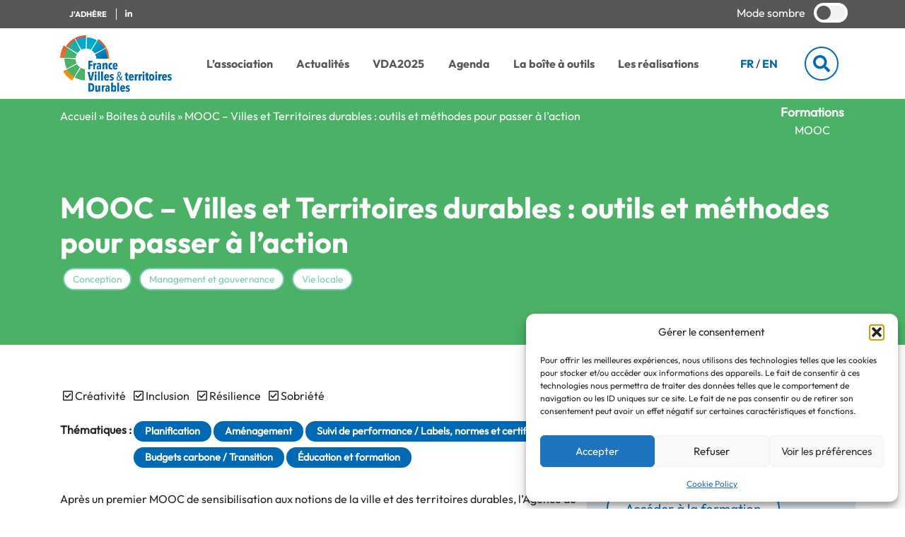

--- FILE ---
content_type: text/html; charset=UTF-8
request_url: https://francevilledurable.fr/outils/mooc-villes-et-territoires-durables-outils-et-methodes-pour-passer-a-laction/
body_size: 72421
content:
<!doctype html>
<html lang="fr-FR">
  <head>
  <meta charset="utf-8">
  <meta http-equiv="x-ua-compatible" content="ie=edge">
  <meta name="viewport" content="width=device-width, initial-scale=1, shrink-to-fit=no">
  <!-- <script src="https://kit.fontawesome.com/dd0659468b.js" crossorigin="anonymous"></script> -->
  <script defer src="/wp-content/themes/fvd/resources/assets/scripts/fa-5.15.4-all.min.js"></script> <!--load all styles -->

  <meta name='robots' content='index, follow, max-image-preview:large, max-snippet:-1, max-video-preview:-1' />

	<!-- This site is optimized with the Yoast SEO plugin v26.7 - https://yoast.com/wordpress/plugins/seo/ -->
	<title>MOOC - Villes et Territoires durables : outils et méthodes pour passer à l’action - France Villes et territoires Durables</title>
	<meta name="description" content="Nouvelles dates : du 22 septembre au 21 décembre 2025. Après un premier MOOC de sensibilisation aux notions de la ville et des territoires durables, ADEME et le CNFPT lancent ce mooc gratuit à destination de l’ensemble des acteurs de la ville durable et de l’urbanisme. " />
	<link rel="canonical" href="https://francevilledurable.fr/outils/mooc-villes-et-territoires-durables-outils-et-methodes-pour-passer-a-laction/" />
	<meta property="og:locale" content="fr_FR" />
	<meta property="og:type" content="article" />
	<meta property="og:title" content="MOOC - Villes et Territoires durables : outils et méthodes pour passer à l’action - France Villes et territoires Durables" />
	<meta property="og:description" content="Nouvelles dates : du 22 septembre au 21 décembre 2025. Après un premier MOOC de sensibilisation aux notions de la ville et des territoires durables, ADEME et le CNFPT lancent ce mooc gratuit à destination de l’ensemble des acteurs de la ville durable et de l’urbanisme. " />
	<meta property="og:url" content="https://francevilledurable.fr/outils/mooc-villes-et-territoires-durables-outils-et-methodes-pour-passer-a-laction/" />
	<meta property="og:site_name" content="France Villes et territoires Durables" />
	<meta property="article:modified_time" content="2025-06-13T13:36:10+00:00" />
	<meta name="twitter:card" content="summary_large_image" />
	<script type="application/ld+json" class="yoast-schema-graph">{"@context":"https://schema.org","@graph":[{"@type":"WebPage","@id":"https://francevilledurable.fr/outils/mooc-villes-et-territoires-durables-outils-et-methodes-pour-passer-a-laction/","url":"https://francevilledurable.fr/outils/mooc-villes-et-territoires-durables-outils-et-methodes-pour-passer-a-laction/","name":"MOOC - Villes et Territoires durables : outils et méthodes pour passer à l’action - France Villes et territoires Durables","isPartOf":{"@id":"https://francevilledurable.fr/#website"},"datePublished":"2025-06-13T10:41:45+00:00","dateModified":"2025-06-13T13:36:10+00:00","description":"Nouvelles dates : du 22 septembre au 21 décembre 2025. Après un premier MOOC de sensibilisation aux notions de la ville et des territoires durables, ADEME et le CNFPT lancent ce mooc gratuit à destination de l’ensemble des acteurs de la ville durable et de l’urbanisme. ","breadcrumb":{"@id":"https://francevilledurable.fr/outils/mooc-villes-et-territoires-durables-outils-et-methodes-pour-passer-a-laction/#breadcrumb"},"inLanguage":"fr-FR","potentialAction":[{"@type":"ReadAction","target":["https://francevilledurable.fr/outils/mooc-villes-et-territoires-durables-outils-et-methodes-pour-passer-a-laction/"]}]},{"@type":"BreadcrumbList","@id":"https://francevilledurable.fr/outils/mooc-villes-et-territoires-durables-outils-et-methodes-pour-passer-a-laction/#breadcrumb","itemListElement":[{"@type":"ListItem","position":1,"name":"Accueil","item":"https://francevilledurable.fr/"},{"@type":"ListItem","position":2,"name":"Boites à outils","item":"https://francevilledurable.fr/la-boite-a-outils/"},{"@type":"ListItem","position":3,"name":"MOOC &#8211; Villes et Territoires durables : outils et méthodes pour passer à l’action"}]},{"@type":"WebSite","@id":"https://francevilledurable.fr/#website","url":"https://francevilledurable.fr/","name":"France Villes et territoires Durables","description":"","potentialAction":[{"@type":"SearchAction","target":{"@type":"EntryPoint","urlTemplate":"https://francevilledurable.fr/?s={search_term_string}"},"query-input":{"@type":"PropertyValueSpecification","valueRequired":true,"valueName":"search_term_string"}}],"inLanguage":"fr-FR"}]}</script>
	<!-- / Yoast SEO plugin. -->


<link rel='dns-prefetch' href='//maps.googleapis.com' />
<link rel='dns-prefetch' href='//meet.jit.si' />
<link rel='dns-prefetch' href='//www.google.com' />
<link rel='dns-prefetch' href='//fonts.googleapis.com' />
<link rel="alternate" title="oEmbed (JSON)" type="application/json+oembed" href="https://francevilledurable.fr/wp-json/oembed/1.0/embed?url=https%3A%2F%2Ffrancevilledurable.fr%2Foutils%2Fmooc-villes-et-territoires-durables-outils-et-methodes-pour-passer-a-laction%2F&#038;lang=fr" />
<link rel="alternate" title="oEmbed (XML)" type="text/xml+oembed" href="https://francevilledurable.fr/wp-json/oembed/1.0/embed?url=https%3A%2F%2Ffrancevilledurable.fr%2Foutils%2Fmooc-villes-et-territoires-durables-outils-et-methodes-pour-passer-a-laction%2F&#038;format=xml&#038;lang=fr" />
<link rel="preload" href="https://francevilledurable.fr/wp-content/plugins/elementor/assets/lib/font-awesome/css/fontawesome.min.css" as="style" media="all" onload="this.onload=null;this.rel='stylesheet'">
<link rel="stylesheet" href="https://francevilledurable.fr/wp-content/plugins/elementor/assets/lib/font-awesome/css/fontawesome.min.css" media="all">
<noscript><link rel="stylesheet" href="https://francevilledurable.fr/wp-content/plugins/elementor/assets/lib/font-awesome/css/fontawesome.min.css" media="all"></noscript>
<!--[if IE]><link rel="stylesheet" href="https://francevilledurable.fr/wp-content/plugins/elementor/assets/lib/font-awesome/css/fontawesome.min.css" media="all"><![endif]-->
<link rel="preload" href="https://francevilledurable.fr/wp-content/plugins/elementor/assets/lib/font-awesome/css/brands.min.css" as="style" media="all" onload="this.onload=null;this.rel='stylesheet'">
<link rel="stylesheet" href="https://francevilledurable.fr/wp-content/plugins/elementor/assets/lib/font-awesome/css/brands.min.css" media="all">
<noscript><link rel="stylesheet" href="https://francevilledurable.fr/wp-content/plugins/elementor/assets/lib/font-awesome/css/brands.min.css" media="all"></noscript>
<!--[if IE]><link rel="stylesheet" href="https://francevilledurable.fr/wp-content/plugins/elementor/assets/lib/font-awesome/css/brands.min.css" media="all"><![endif]-->
<link rel="preload" href="https://fonts.googleapis.com/css2?family=Noto+Sans:ital,wght@0,400;0,700;1,400&#038;family=Poppins:ital,wght@0,700;0,800;0,900&#038;display=swap" as="style" media="all" onload="this.onload=null;this.rel='stylesheet'">
<link rel="stylesheet" href="https://fonts.googleapis.com/css2?family=Noto+Sans:ital,wght@0,400;0,700;1,400&#038;family=Poppins:ital,wght@0,700;0,800;0,900&#038;display=swap" media="all">
<noscript><link rel="stylesheet" href="https://fonts.googleapis.com/css2?family=Noto+Sans:ital,wght@0,400;0,700;1,400&#038;family=Poppins:ital,wght@0,700;0,800;0,900&#038;display=swap" media="all"></noscript>
<!--[if IE]><link rel="stylesheet" href="https://fonts.googleapis.com/css2?family=Noto+Sans:ital,wght@0,400;0,700;1,400&#038;family=Poppins:ital,wght@0,700;0,800;0,900&#038;display=swap" media="all"><![endif]-->
<style id='wp-img-auto-sizes-contain-inline-css' type='text/css'>
img:is([sizes=auto i],[sizes^="auto," i]){contain-intrinsic-size:3000px 1500px}
/*# sourceURL=wp-img-auto-sizes-contain-inline-css */
</style>
<style id='global-styles-inline-css' type='text/css'>
:root{--wp--preset--aspect-ratio--square: 1;--wp--preset--aspect-ratio--4-3: 4/3;--wp--preset--aspect-ratio--3-4: 3/4;--wp--preset--aspect-ratio--3-2: 3/2;--wp--preset--aspect-ratio--2-3: 2/3;--wp--preset--aspect-ratio--16-9: 16/9;--wp--preset--aspect-ratio--9-16: 9/16;--wp--preset--color--black: #000000;--wp--preset--color--cyan-bluish-gray: #abb8c3;--wp--preset--color--white: #ffffff;--wp--preset--color--pale-pink: #f78da7;--wp--preset--color--vivid-red: #cf2e2e;--wp--preset--color--luminous-vivid-orange: #ff6900;--wp--preset--color--luminous-vivid-amber: #fcb900;--wp--preset--color--light-green-cyan: #7bdcb5;--wp--preset--color--vivid-green-cyan: #00d084;--wp--preset--color--pale-cyan-blue: #8ed1fc;--wp--preset--color--vivid-cyan-blue: #0693e3;--wp--preset--color--vivid-purple: #9b51e0;--wp--preset--gradient--vivid-cyan-blue-to-vivid-purple: linear-gradient(135deg,rgb(6,147,227) 0%,rgb(155,81,224) 100%);--wp--preset--gradient--light-green-cyan-to-vivid-green-cyan: linear-gradient(135deg,rgb(122,220,180) 0%,rgb(0,208,130) 100%);--wp--preset--gradient--luminous-vivid-amber-to-luminous-vivid-orange: linear-gradient(135deg,rgb(252,185,0) 0%,rgb(255,105,0) 100%);--wp--preset--gradient--luminous-vivid-orange-to-vivid-red: linear-gradient(135deg,rgb(255,105,0) 0%,rgb(207,46,46) 100%);--wp--preset--gradient--very-light-gray-to-cyan-bluish-gray: linear-gradient(135deg,rgb(238,238,238) 0%,rgb(169,184,195) 100%);--wp--preset--gradient--cool-to-warm-spectrum: linear-gradient(135deg,rgb(74,234,220) 0%,rgb(151,120,209) 20%,rgb(207,42,186) 40%,rgb(238,44,130) 60%,rgb(251,105,98) 80%,rgb(254,248,76) 100%);--wp--preset--gradient--blush-light-purple: linear-gradient(135deg,rgb(255,206,236) 0%,rgb(152,150,240) 100%);--wp--preset--gradient--blush-bordeaux: linear-gradient(135deg,rgb(254,205,165) 0%,rgb(254,45,45) 50%,rgb(107,0,62) 100%);--wp--preset--gradient--luminous-dusk: linear-gradient(135deg,rgb(255,203,112) 0%,rgb(199,81,192) 50%,rgb(65,88,208) 100%);--wp--preset--gradient--pale-ocean: linear-gradient(135deg,rgb(255,245,203) 0%,rgb(182,227,212) 50%,rgb(51,167,181) 100%);--wp--preset--gradient--electric-grass: linear-gradient(135deg,rgb(202,248,128) 0%,rgb(113,206,126) 100%);--wp--preset--gradient--midnight: linear-gradient(135deg,rgb(2,3,129) 0%,rgb(40,116,252) 100%);--wp--preset--font-size--small: 13px;--wp--preset--font-size--medium: 20px;--wp--preset--font-size--large: 36px;--wp--preset--font-size--x-large: 42px;--wp--preset--spacing--20: 0.44rem;--wp--preset--spacing--30: 0.67rem;--wp--preset--spacing--40: 1rem;--wp--preset--spacing--50: 1.5rem;--wp--preset--spacing--60: 2.25rem;--wp--preset--spacing--70: 3.38rem;--wp--preset--spacing--80: 5.06rem;--wp--preset--shadow--natural: 6px 6px 9px rgba(0, 0, 0, 0.2);--wp--preset--shadow--deep: 12px 12px 50px rgba(0, 0, 0, 0.4);--wp--preset--shadow--sharp: 6px 6px 0px rgba(0, 0, 0, 0.2);--wp--preset--shadow--outlined: 6px 6px 0px -3px rgb(255, 255, 255), 6px 6px rgb(0, 0, 0);--wp--preset--shadow--crisp: 6px 6px 0px rgb(0, 0, 0);}:where(body) { margin: 0; }.wp-site-blocks > .alignleft { float: left; margin-right: 2em; }.wp-site-blocks > .alignright { float: right; margin-left: 2em; }.wp-site-blocks > .aligncenter { justify-content: center; margin-left: auto; margin-right: auto; }:where(.is-layout-flex){gap: 0.5em;}:where(.is-layout-grid){gap: 0.5em;}.is-layout-flow > .alignleft{float: left;margin-inline-start: 0;margin-inline-end: 2em;}.is-layout-flow > .alignright{float: right;margin-inline-start: 2em;margin-inline-end: 0;}.is-layout-flow > .aligncenter{margin-left: auto !important;margin-right: auto !important;}.is-layout-constrained > .alignleft{float: left;margin-inline-start: 0;margin-inline-end: 2em;}.is-layout-constrained > .alignright{float: right;margin-inline-start: 2em;margin-inline-end: 0;}.is-layout-constrained > .aligncenter{margin-left: auto !important;margin-right: auto !important;}.is-layout-constrained > :where(:not(.alignleft):not(.alignright):not(.alignfull)){margin-left: auto !important;margin-right: auto !important;}body .is-layout-flex{display: flex;}.is-layout-flex{flex-wrap: wrap;align-items: center;}.is-layout-flex > :is(*, div){margin: 0;}body .is-layout-grid{display: grid;}.is-layout-grid > :is(*, div){margin: 0;}body{padding-top: 0px;padding-right: 0px;padding-bottom: 0px;padding-left: 0px;}a:where(:not(.wp-element-button)){text-decoration: underline;}:root :where(.wp-element-button, .wp-block-button__link){background-color: #32373c;border-width: 0;color: #fff;font-family: inherit;font-size: inherit;font-style: inherit;font-weight: inherit;letter-spacing: inherit;line-height: inherit;padding-top: calc(0.667em + 2px);padding-right: calc(1.333em + 2px);padding-bottom: calc(0.667em + 2px);padding-left: calc(1.333em + 2px);text-decoration: none;text-transform: inherit;}.has-black-color{color: var(--wp--preset--color--black) !important;}.has-cyan-bluish-gray-color{color: var(--wp--preset--color--cyan-bluish-gray) !important;}.has-white-color{color: var(--wp--preset--color--white) !important;}.has-pale-pink-color{color: var(--wp--preset--color--pale-pink) !important;}.has-vivid-red-color{color: var(--wp--preset--color--vivid-red) !important;}.has-luminous-vivid-orange-color{color: var(--wp--preset--color--luminous-vivid-orange) !important;}.has-luminous-vivid-amber-color{color: var(--wp--preset--color--luminous-vivid-amber) !important;}.has-light-green-cyan-color{color: var(--wp--preset--color--light-green-cyan) !important;}.has-vivid-green-cyan-color{color: var(--wp--preset--color--vivid-green-cyan) !important;}.has-pale-cyan-blue-color{color: var(--wp--preset--color--pale-cyan-blue) !important;}.has-vivid-cyan-blue-color{color: var(--wp--preset--color--vivid-cyan-blue) !important;}.has-vivid-purple-color{color: var(--wp--preset--color--vivid-purple) !important;}.has-black-background-color{background-color: var(--wp--preset--color--black) !important;}.has-cyan-bluish-gray-background-color{background-color: var(--wp--preset--color--cyan-bluish-gray) !important;}.has-white-background-color{background-color: var(--wp--preset--color--white) !important;}.has-pale-pink-background-color{background-color: var(--wp--preset--color--pale-pink) !important;}.has-vivid-red-background-color{background-color: var(--wp--preset--color--vivid-red) !important;}.has-luminous-vivid-orange-background-color{background-color: var(--wp--preset--color--luminous-vivid-orange) !important;}.has-luminous-vivid-amber-background-color{background-color: var(--wp--preset--color--luminous-vivid-amber) !important;}.has-light-green-cyan-background-color{background-color: var(--wp--preset--color--light-green-cyan) !important;}.has-vivid-green-cyan-background-color{background-color: var(--wp--preset--color--vivid-green-cyan) !important;}.has-pale-cyan-blue-background-color{background-color: var(--wp--preset--color--pale-cyan-blue) !important;}.has-vivid-cyan-blue-background-color{background-color: var(--wp--preset--color--vivid-cyan-blue) !important;}.has-vivid-purple-background-color{background-color: var(--wp--preset--color--vivid-purple) !important;}.has-black-border-color{border-color: var(--wp--preset--color--black) !important;}.has-cyan-bluish-gray-border-color{border-color: var(--wp--preset--color--cyan-bluish-gray) !important;}.has-white-border-color{border-color: var(--wp--preset--color--white) !important;}.has-pale-pink-border-color{border-color: var(--wp--preset--color--pale-pink) !important;}.has-vivid-red-border-color{border-color: var(--wp--preset--color--vivid-red) !important;}.has-luminous-vivid-orange-border-color{border-color: var(--wp--preset--color--luminous-vivid-orange) !important;}.has-luminous-vivid-amber-border-color{border-color: var(--wp--preset--color--luminous-vivid-amber) !important;}.has-light-green-cyan-border-color{border-color: var(--wp--preset--color--light-green-cyan) !important;}.has-vivid-green-cyan-border-color{border-color: var(--wp--preset--color--vivid-green-cyan) !important;}.has-pale-cyan-blue-border-color{border-color: var(--wp--preset--color--pale-cyan-blue) !important;}.has-vivid-cyan-blue-border-color{border-color: var(--wp--preset--color--vivid-cyan-blue) !important;}.has-vivid-purple-border-color{border-color: var(--wp--preset--color--vivid-purple) !important;}.has-vivid-cyan-blue-to-vivid-purple-gradient-background{background: var(--wp--preset--gradient--vivid-cyan-blue-to-vivid-purple) !important;}.has-light-green-cyan-to-vivid-green-cyan-gradient-background{background: var(--wp--preset--gradient--light-green-cyan-to-vivid-green-cyan) !important;}.has-luminous-vivid-amber-to-luminous-vivid-orange-gradient-background{background: var(--wp--preset--gradient--luminous-vivid-amber-to-luminous-vivid-orange) !important;}.has-luminous-vivid-orange-to-vivid-red-gradient-background{background: var(--wp--preset--gradient--luminous-vivid-orange-to-vivid-red) !important;}.has-very-light-gray-to-cyan-bluish-gray-gradient-background{background: var(--wp--preset--gradient--very-light-gray-to-cyan-bluish-gray) !important;}.has-cool-to-warm-spectrum-gradient-background{background: var(--wp--preset--gradient--cool-to-warm-spectrum) !important;}.has-blush-light-purple-gradient-background{background: var(--wp--preset--gradient--blush-light-purple) !important;}.has-blush-bordeaux-gradient-background{background: var(--wp--preset--gradient--blush-bordeaux) !important;}.has-luminous-dusk-gradient-background{background: var(--wp--preset--gradient--luminous-dusk) !important;}.has-pale-ocean-gradient-background{background: var(--wp--preset--gradient--pale-ocean) !important;}.has-electric-grass-gradient-background{background: var(--wp--preset--gradient--electric-grass) !important;}.has-midnight-gradient-background{background: var(--wp--preset--gradient--midnight) !important;}.has-small-font-size{font-size: var(--wp--preset--font-size--small) !important;}.has-medium-font-size{font-size: var(--wp--preset--font-size--medium) !important;}.has-large-font-size{font-size: var(--wp--preset--font-size--large) !important;}.has-x-large-font-size{font-size: var(--wp--preset--font-size--x-large) !important;}
:where(.wp-block-post-template.is-layout-flex){gap: 1.25em;}:where(.wp-block-post-template.is-layout-grid){gap: 1.25em;}
:where(.wp-block-term-template.is-layout-flex){gap: 1.25em;}:where(.wp-block-term-template.is-layout-grid){gap: 1.25em;}
:where(.wp-block-columns.is-layout-flex){gap: 2em;}:where(.wp-block-columns.is-layout-grid){gap: 2em;}
:root :where(.wp-block-pullquote){font-size: 1.5em;line-height: 1.6;}
/*# sourceURL=global-styles-inline-css */
</style>
<link rel='stylesheet' id='wpo_min-header-0-css' href='https://francevilledurable.fr/wp-content/cache/wpo-minify/1768926675/assets/wpo-minify-header-6cd683ed.min.css' type='text/css' media='all' />
<link rel='stylesheet' id='elementor-post-240-css' href='https://francevilledurable.fr/wp-content/uploads/elementor/css/post-240.css' type='text/css' media='all' />
<link rel='stylesheet' id='elementor-post-18800-css' href='https://francevilledurable.fr/wp-content/uploads/elementor/css/post-18800.css' type='text/css' media='all' />
<link rel='stylesheet' id='elementor-post-16450-css' href='https://francevilledurable.fr/wp-content/uploads/elementor/css/post-16450.css' type='text/css' media='all' />
<link rel='stylesheet' id='elementor-post-9784-css' href='https://francevilledurable.fr/wp-content/uploads/elementor/css/post-9784.css' type='text/css' media='all' />
<link rel='stylesheet' id='elementor-post-9203-css' href='https://francevilledurable.fr/wp-content/uploads/elementor/css/post-9203.css' type='text/css' media='all' />
<link rel='stylesheet' id='elementor-post-9130-css' href='https://francevilledurable.fr/wp-content/uploads/elementor/css/post-9130.css' type='text/css' media='all' />
<link rel='stylesheet' id='elementor-post-7970-css' href='https://francevilledurable.fr/wp-content/uploads/elementor/css/post-7970.css' type='text/css' media='all' />
<link rel='stylesheet' id='elementor-post-7957-css' href='https://francevilledurable.fr/wp-content/uploads/elementor/css/post-7957.css' type='text/css' media='all' />
<link rel='stylesheet' id='elementor-post-7953-css' href='https://francevilledurable.fr/wp-content/uploads/elementor/css/post-7953.css' type='text/css' media='all' />
<link rel='stylesheet' id='elementor-post-7950-css' href='https://francevilledurable.fr/wp-content/uploads/elementor/css/post-7950.css' type='text/css' media='all' />
<link rel='stylesheet' id='elementor-post-7946-css' href='https://francevilledurable.fr/wp-content/uploads/elementor/css/post-7946.css' type='text/css' media='all' />
<link rel='stylesheet' id='elementor-post-7941-css' href='https://francevilledurable.fr/wp-content/uploads/elementor/css/post-7941.css' type='text/css' media='all' />
<link rel='stylesheet' id='wpo_min-header-13-css' href='https://francevilledurable.fr/wp-content/cache/wpo-minify/1768926675/assets/wpo-minify-header-c9c23d09.min.css' type='text/css' media='all' />
<script type="text/javascript" src="https://francevilledurable.fr/wp-includes/js/jquery/jquery.min.js" id="jquery-core-js"></script>
<script type="text/javascript" src="https://francevilledurable.fr/wp-includes/js/jquery/jquery-migrate.min.js" id="jquery-migrate-js"></script>
<script type="text/javascript" src="https://francevilledurable.fr/wp-content/plugins/wp-user-avatar/assets/flatpickr/flatpickr.min.js" id="ppress-flatpickr-js"></script>
<script type="text/javascript" src="https://francevilledurable.fr/wp-content/plugins/wp-user-avatar/assets/select2/select2.min.js" id="ppress-select2-js"></script>
<script type="text/javascript" id="evo-inlinescripts-header-js-after">
/* <![CDATA[ */
jQuery(document).ready(function($){});
//# sourceURL=evo-inlinescripts-header-js-after
/* ]]> */
</script>
<link rel="https://api.w.org/" href="https://francevilledurable.fr/wp-json/" /><link rel="alternate" title="JSON" type="application/json" href="https://francevilledurable.fr/wp-json/wp/v2/outils/9412" /><link rel="EditURI" type="application/rsd+xml" title="RSD" href="https://francevilledurable.fr/xmlrpc.php?rsd" />

		<!-- GA Google Analytics @ https://m0n.co/ga -->
		<script type="text/plain" data-service="google-analytics" data-category="statistics" async data-cmplz-src="https://www.googletagmanager.com/gtag/js?id=G-9B6Q4CDEZK"></script>
		<script>
			window.dataLayer = window.dataLayer || [];
			function gtag(){dataLayer.push(arguments);}
			gtag('js', new Date());
			gtag('config', 'G-9B6Q4CDEZK');
		</script>

	<!-- Saisissez vos scripts ici -->			<style>.cmplz-hidden {
					display: none !important;
				}</style>

<!-- EventON Version -->
<meta name="generator" content="EventON 4.6.7" />

<meta name="generator" content="Elementor 3.34.1; settings: css_print_method-external, google_font-enabled, font_display-auto">
			<style>
				.e-con.e-parent:nth-of-type(n+4):not(.e-lazyloaded):not(.e-no-lazyload),
				.e-con.e-parent:nth-of-type(n+4):not(.e-lazyloaded):not(.e-no-lazyload) * {
					background-image: none !important;
				}
				@media screen and (max-height: 1024px) {
					.e-con.e-parent:nth-of-type(n+3):not(.e-lazyloaded):not(.e-no-lazyload),
					.e-con.e-parent:nth-of-type(n+3):not(.e-lazyloaded):not(.e-no-lazyload) * {
						background-image: none !important;
					}
				}
				@media screen and (max-height: 640px) {
					.e-con.e-parent:nth-of-type(n+2):not(.e-lazyloaded):not(.e-no-lazyload),
					.e-con.e-parent:nth-of-type(n+2):not(.e-lazyloaded):not(.e-no-lazyload) * {
						background-image: none !important;
					}
				}
			</style>
			<link rel="icon" href="https://francevilledurable.fr/wp-content/uploads/2023/09/cropped-LOGO_FVD_icone-rvb-32x32.png" sizes="32x32" />
<link rel="icon" href="https://francevilledurable.fr/wp-content/uploads/2023/09/cropped-LOGO_FVD_icone-rvb-192x192.png" sizes="192x192" />
<link rel="apple-touch-icon" href="https://francevilledurable.fr/wp-content/uploads/2023/09/cropped-LOGO_FVD_icone-rvb-180x180.png" />
<meta name="msapplication-TileImage" content="https://francevilledurable.fr/wp-content/uploads/2023/09/cropped-LOGO_FVD_icone-rvb-270x270.png" />
</head>
  <body data-rsssl=1 data-cmplz=1 class="wp-singular outils-template-default single single-outils postid-9412 wp-theme-fvdresources mooc-villes-et-territoires-durables-outils-et-methodes-pour-passer-a-laction light-theme app-data index-data singular-data single-data single-outils-data single-outils-mooc-villes-et-territoires-durables-outils-et-methodes-pour-passer-a-laction-data elementor-default elementor-kit-240">
        <div class="topbar">
  <div class="container">
    <div class="topbar-menu">
      <a href="https://francevilledurable.fr/j-adhere/" title="J&#039;adhère à France Ville Durable">
        <span class="btn-text">
          J&#039;adhère
        </span>
      </a>
                                <a href="https://fr.linkedin.com/company/francevilledurable" title="Contactez-nous sur Linkedin" target="_blank">
          <i class="fab fa-linkedin-in"></i>
        </a>
          </div>

    <div class="topbar-cta dark-mode-container" data-toggle="tooltip" data-placement="bottom" title="Activer / Désactiver le mode sombre">
      <span class="btn-text">
        Mode sombre
      </span>
      <label class="switch">
        <span></span>
      </label>
    </div>
  </div>
</div>

<header class="header">
  <div class="container">
    <div class="row">
      <div class="header-logo col-7 col-md-2 col-lg-2 col-xl-2">
        <a class="brand" href="/">
                                    <img src="https://francevilledurable.fr/wp-content/themes/fvd/resources/assets/images/header-logo.png" alt="France Villes et territoires Durables" />
                              </a>
      </div>

      <div class="header-menu col-8 col-lg-8 col-xl-8 d-none d-md-block">
        <nav class="nav-primary">
                      <div class="menu-menu-principal-container"><ul id="menu-menu-principal" class="nav"><li id="menu-item-57" class="menu-item menu-item-type-post_type menu-item-object-page menu-item-has-children menu-item-57"><a href="https://francevilledurable.fr/lassociation/">L’association</a>
<ul class="sub-menu">
	<li id="menu-item-13915" class="menu-item menu-item-type-post_type menu-item-object-page menu-item-13915"><a href="https://francevilledurable.fr/lassociation/qui-sommes-nous/">Qui sommes-nous ?</a></li>
	<li id="menu-item-20592" class="menu-item menu-item-type-post_type menu-item-object-page menu-item-20592"><a href="https://francevilledurable.fr/j-adhere/">J’adhère</a></li>
	<li id="menu-item-211" class="menu-item menu-item-type-post_type menu-item-object-page menu-item-211"><a href="https://francevilledurable.fr/lassociation/nos-membres/">Nos membres &#038; partenaires</a></li>
	<li id="menu-item-661" class="menu-item menu-item-type-post_type menu-item-object-page menu-item-661"><a href="https://francevilledurable.fr/lassociation/manifeste/">Le Manifeste</a></li>
	<li id="menu-item-662" class="menu-item menu-item-type-post_type menu-item-object-page menu-item-662"><a href="https://francevilledurable.fr/lassociation/nos-missions/">Nos missions</a></li>
	<li id="menu-item-663" class="menu-item menu-item-type-post_type menu-item-object-page menu-item-663"><a href="https://francevilledurable.fr/lassociation/gouvernance/">Gouvernance</a></li>
	<li id="menu-item-17594" class="menu-item menu-item-type-post_type menu-item-object-page menu-item-17594"><a href="https://francevilledurable.fr/lassociation/travaux-association/">Activités de l’association</a></li>
	<li id="menu-item-8945" class="menu-item menu-item-type-post_type menu-item-object-page menu-item-8945"><a href="https://francevilledurable.fr/lassociation/travaux-association/ateliers-territoriaux/">Journées d’inspiration</a></li>
</ul>
</li>
<li id="menu-item-56" class="menu-item menu-item-type-post_type menu-item-object-page menu-item-has-children menu-item-56"><a href="https://francevilledurable.fr/actualites/">Actualités</a>
<ul class="sub-menu">
	<li id="menu-item-4557" class="menu-item menu-item-type-taxonomy menu-item-object-category menu-item-4557"><a href="https://francevilledurable.fr/category/actualite-france-ville-durable/">Actualité FVD</a></li>
	<li id="menu-item-4558" class="menu-item menu-item-type-taxonomy menu-item-object-category menu-item-4558"><a href="https://francevilledurable.fr/category/actualites-membres-ville-durable/">Actualités des membres</a></li>
	<li id="menu-item-4559" class="menu-item menu-item-type-taxonomy menu-item-object-category menu-item-4559"><a href="https://francevilledurable.fr/category/actualites-des-partenaires/">Actualités des partenaires</a></li>
</ul>
</li>
<li id="menu-item-8748" class="menu-item menu-item-type-post_type menu-item-object-page menu-item-8748"><a href="https://francevilledurable.fr/villes-durables-en-actions/">VDA2025</a></li>
<li id="menu-item-55" class="menu-item menu-item-type-post_type menu-item-object-page menu-item-55"><a href="https://francevilledurable.fr/agenda/">Agenda</a></li>
<li id="menu-item-54" class="menu-item menu-item-type-post_type menu-item-object-page menu-item-has-children menu-item-54"><a href="https://francevilledurable.fr/la-boite-a-outils/">La boîte à outils</a>
<ul class="sub-menu">
	<li id="menu-item-984" class="menu-item menu-item-type-custom menu-item-object-custom menu-item-984"><a href="https://francevilledurable.fr/la-boite-a-outils/formations/">Formations</a></li>
	<li id="menu-item-985" class="menu-item menu-item-type-custom menu-item-object-custom menu-item-985"><a href="https://francevilledurable.fr/la-boite-a-outils/referentiels/">Référentiels</a></li>
	<li id="menu-item-986" class="menu-item menu-item-type-custom menu-item-object-custom menu-item-986"><a href="https://francevilledurable.fr/la-boite-a-outils/ressources/">Ressources</a></li>
	<li id="menu-item-987" class="menu-item menu-item-type-custom menu-item-object-custom menu-item-987"><a href="https://francevilledurable.fr/la-boite-a-outils/sites-specialises/">Sites spécialisés</a></li>
</ul>
</li>
<li id="menu-item-53" class="menu-item menu-item-type-post_type menu-item-object-page menu-item-53"><a href="https://francevilledurable.fr/les-realisations/">Les réalisations</a></li>
</ul></div>
                  </nav>
      </div>

      <div class="header-languages col-2 col-lg-1 d-none d-md-block">
        <ul>
          <li class="lang-item">
            <a href="https://francevilledurable.fr/outils/mooc-villes-et-territoires-durables-outils-et-methodes-pour-passer-a-laction/" title="Acceder à la version française">FR</a>
          </li>
          <li class="divider">
            /
          </li>
          <li class="lang-item">
            <a href="https://sustainablecitybyfrance.org/" title="Acceder à la version anglaise">EN</a>
          </li>
        </ul>
      </div>

      <div class="header-search col-2 col-lg-1 d-none d-md-flex">
        <form action="/" class="search-bar" method="GET">
          <input type="search" name="s" pattern=".*\S.*" required placeholder="Rechercher">
          <span style="display: none;">Rechercher</span>
          <button class="search-btn" type="submit">
            <span><i class="fas fa-search"></i></span>
          </button>
        </form>
      </div>

      <div class="menu-hamburger-btn d-block d-md-none">
        <a class="btn-hamburger" href="#" title="Ouvrir le menu">
          <i class="fas fa-bars"></i>
        </a>
      </div>
    </div>
  </div>

<div class="header-mobile-container">
  <div class="container">
    <div class="header-search">
      <form action="https://francevilledurable.fr/" class="search-bar" method="GET">
        <input type="search" name="s" pattern=".*\S.*" required placeholder="Rechercher">
        <button class="search-btn" type="submit">
          <span><i class="fas fa-search"></i></span>
        </button>
      </form>
    </div>

    <div class="header-menu">
      <nav class="nav-primary">
                  <div class="menu-menu-principal-container"><ul id="menu-menu-principal-1" class="nav"><li class="menu-item menu-item-type-post_type menu-item-object-page menu-item-has-children menu-item-57"><a href="https://francevilledurable.fr/lassociation/">L’association</a>
<ul class="sub-menu">
	<li class="menu-item menu-item-type-post_type menu-item-object-page menu-item-13915"><a href="https://francevilledurable.fr/lassociation/qui-sommes-nous/">Qui sommes-nous ?</a></li>
	<li class="menu-item menu-item-type-post_type menu-item-object-page menu-item-20592"><a href="https://francevilledurable.fr/j-adhere/">J’adhère</a></li>
	<li class="menu-item menu-item-type-post_type menu-item-object-page menu-item-211"><a href="https://francevilledurable.fr/lassociation/nos-membres/">Nos membres &#038; partenaires</a></li>
	<li class="menu-item menu-item-type-post_type menu-item-object-page menu-item-661"><a href="https://francevilledurable.fr/lassociation/manifeste/">Le Manifeste</a></li>
	<li class="menu-item menu-item-type-post_type menu-item-object-page menu-item-662"><a href="https://francevilledurable.fr/lassociation/nos-missions/">Nos missions</a></li>
	<li class="menu-item menu-item-type-post_type menu-item-object-page menu-item-663"><a href="https://francevilledurable.fr/lassociation/gouvernance/">Gouvernance</a></li>
	<li class="menu-item menu-item-type-post_type menu-item-object-page menu-item-17594"><a href="https://francevilledurable.fr/lassociation/travaux-association/">Activités de l’association</a></li>
	<li class="menu-item menu-item-type-post_type menu-item-object-page menu-item-8945"><a href="https://francevilledurable.fr/lassociation/travaux-association/ateliers-territoriaux/">Journées d’inspiration</a></li>
</ul>
</li>
<li class="menu-item menu-item-type-post_type menu-item-object-page menu-item-has-children menu-item-56"><a href="https://francevilledurable.fr/actualites/">Actualités</a>
<ul class="sub-menu">
	<li class="menu-item menu-item-type-taxonomy menu-item-object-category menu-item-4557"><a href="https://francevilledurable.fr/category/actualite-france-ville-durable/">Actualité FVD</a></li>
	<li class="menu-item menu-item-type-taxonomy menu-item-object-category menu-item-4558"><a href="https://francevilledurable.fr/category/actualites-membres-ville-durable/">Actualités des membres</a></li>
	<li class="menu-item menu-item-type-taxonomy menu-item-object-category menu-item-4559"><a href="https://francevilledurable.fr/category/actualites-des-partenaires/">Actualités des partenaires</a></li>
</ul>
</li>
<li class="menu-item menu-item-type-post_type menu-item-object-page menu-item-8748"><a href="https://francevilledurable.fr/villes-durables-en-actions/">VDA2025</a></li>
<li class="menu-item menu-item-type-post_type menu-item-object-page menu-item-55"><a href="https://francevilledurable.fr/agenda/">Agenda</a></li>
<li class="menu-item menu-item-type-post_type menu-item-object-page menu-item-has-children menu-item-54"><a href="https://francevilledurable.fr/la-boite-a-outils/">La boîte à outils</a>
<ul class="sub-menu">
	<li class="menu-item menu-item-type-custom menu-item-object-custom menu-item-984"><a href="https://francevilledurable.fr/la-boite-a-outils/formations/">Formations</a></li>
	<li class="menu-item menu-item-type-custom menu-item-object-custom menu-item-985"><a href="https://francevilledurable.fr/la-boite-a-outils/referentiels/">Référentiels</a></li>
	<li class="menu-item menu-item-type-custom menu-item-object-custom menu-item-986"><a href="https://francevilledurable.fr/la-boite-a-outils/ressources/">Ressources</a></li>
	<li class="menu-item menu-item-type-custom menu-item-object-custom menu-item-987"><a href="https://francevilledurable.fr/la-boite-a-outils/sites-specialises/">Sites spécialisés</a></li>
</ul>
</li>
<li class="menu-item menu-item-type-post_type menu-item-object-page menu-item-53"><a href="https://francevilledurable.fr/les-realisations/">Les réalisations</a></li>
</ul></div>
              </nav>
    </div>

    <div class="header-languages">
      <ul>
        <li class="lang-item">
          <a href="https://francevilledurable.fr/outils/mooc-villes-et-territoires-durables-outils-et-methodes-pour-passer-a-laction/" title="Acceder à la version française">Français</a>
        </li>
        <li class="divider">
          /
        </li>
        <li class="lang-item">
          <a href="https://sustainablecitybyfrance.org/" title="Acceder à la version anglaise">Anglais</a>
        </li>
      </ul>
    </div>
  </div>
</div>

</header>
    <div class="wrap" role="document">
      <div class="content">
        <main class="main">
                 <div class="page-outil">
  <article class="post-9412 outils type-outils status-publish hentry">
    <header class="outils-hero">
      <div class="dark-overlay"></div>
      <div class="container">

                  <div class="article-type btn-outil" data-type="formations">
            <span class="outil-type">Formations</span><br />
            <span class="outil-type-infos">MOOC</span>
          </div>
        
        <div class="breadcrumb">
          <span><span><a href="https://francevilledurable.fr/">Accueil</a></span> &raquo; <span><a href="https://francevilledurable.fr/la-boite-a-outils/">Boites à outils</a></span> &raquo; <span class="breadcrumb_last" aria-current="page">MOOC &#8211; Villes et Territoires durables : outils et méthodes pour passer à l’action</span></span>
        </div>
        <div class="row pt-5">
                              <div class="outils-hero-text col-12 col-md-12">
            <div class="outils-title">
              <h1 class="entry-title">MOOC &#8211; Villes et Territoires durables : outils et méthodes pour passer à l’action</h1>
            </div>
                                      <div class="outils-domaines">
                                                    <span class="btn-default btn-xl btn-white btn-color-flatgreen" href="#" title="Conception">Conception</span>
                                                    <span class="btn-default btn-xl btn-white btn-color-flatgreen" href="#" title="Management et gouvernance">Management et gouvernance</span>
                                                    <span class="btn-default btn-xl btn-white btn-color-flatgreen" href="#" title="Vie locale">Vie locale</span>
                              </div>
                      </div>
                  </div>
      </div>
    </header>

    <div class="container">
      <div class="outils-content-container row">
        <div class="outils-content col-lg-8">

                  <div class="block-outils-defis">
                                                                        <div class="block-content-list">
    <div class="block-list-content">
    <ul>
                      
                                                                                                                  
        <li class="is-selected"><i class="far fa-check-square"></i>&nbsp;Créativité</li>
                      
                                                                                                                  
        <li class="is-selected"><i class="far fa-check-square"></i>&nbsp;Inclusion</li>
                      
                                                                                                                  
        <li class="is-selected"><i class="far fa-check-square"></i>&nbsp;Résilience</li>
                      
                                                                                                                  
        <li class="is-selected"><i class="far fa-check-square"></i>&nbsp;Sobriété</li>
          </ul>
  </div>
</div>
          </div>
        
                  <div class="block-content-inline block-outils-thematiques">
                                                            <span class="block-inline-title">Thématiques&nbsp;:</span>&nbsp;
            <ul class="block-inline-content">
                                              <li>Planification</li>
                                              <li>Aménagement</li>
                                              <li>Suivi de performance / Labels, normes et certificats</li>
                                              <li>Budgets carbone / Transition</li>
                                              <li>Éducation et formation</li>
                          </ul>
          </div>
        
                  <div class="block-outils-desc">
                                                            <div class="block-content-simple">
        <div class="block-simple-content">
      <p><span style="font-weight: 400;">Après un premier MOOC de sensibilisation aux notions de la ville et des territoires durables, l’Agence de la transition écologique (ADEME) et le Centre national de la fonction publique territoriale (CNFPT) lancent ce mooc gratuit à destination de l’ensemble des acteurs de la ville durable et de l’urbanisme. </span></p>
<p>&nbsp;</p>
<h4><strong>📣Nouvelles dates !!</strong></h4>
<p>Le MOOC se déroulera sur 4 semaines du <strong>22 septembre au 21 décembre 2025</strong></p>
<p>&nbsp;</p>
<h3><b>Le programme</b></h3>
<p><span style="font-weight: 400;">Le MOOC traite 4 grandes thématiques en lien avec les piliers la ville et territoires durables :</span><b> la sobriété, la résilience, l’inclusion et la santé et la créativité. </b></p>
<p><span style="font-weight: 400;">Chaque partie présente des activités variées et dynamiques (clips animés, vidéos, activités et quiz) libres d’accès et facilement mobilisables sur les projets </span><b>d’aménagement. </b><i><span style="font-weight: 400;"> </span></i></p>
<h5></h5>
<h5><b>Semaine 1 : Introduction du sujet des villes et des territoires durables ainsi que du contexte réglementaire</b><span style="font-weight: 400;">.</span></h5>
<p><span style="font-weight: 400;">Comprendre le contexte réglementaire et juridique actualisé, ainsi que les enjeux autour des villes et territoires durables et le rôle essentiel des documents de planification urbaine comme leviers pour aller vers des territoires plus durables.</span></p>
<h5><b>Semaine 2 : La sobriété</b><span style="font-weight: 400;">.</span></h5>
<p><span style="font-weight: 400;">Comprendre la dynamique engagée par les acteurs pour concevoir des projets d’aménagement plus sobres, ainsi que les outils facilement mobilisables pour tendre vers des nouvelles pratiques de modération et de mesure sur son territoire.</span></p>
<h5><b>Semaine 3 : La résilience, l’inclusion et la santé</b><span style="font-weight: 400;">.</span></h5>
<p><span style="font-weight: 400;">S’inscrire dans une démarche de résilience et se familiariser avec l’existence de nombreuses méthodes et outils pour agir en ce sens.  Apprendre à penser la ville et les territoires pour tous et par tous pour réussir ses projets d’aménagement.</span></p>
<h5><b>Semaine 4 : La créativité</b><span style="font-weight: 400;">.</span></h5>
<p><span style="font-weight: 400;">Appréhender le rôle d’une collectivité dans le pilotage d’un projet numérique sobre sur son territoire. Mais aussi comment agir plus efficacement pour financer et fournir de nouveaux services urbains ou encore comment utiliser les données publiques ouvertes pour mieux connaitre son territoire ?</span></p>

    </div>
  </div>
          </div>
        
          
                              
          
                      <div class="block-outils-medias">
                                                        <div class="block-content-simple">
      <div class="block-simple-title">
      <h2>Médias</h2>
    </div>
        <div class="block-simple-content">
      <p><iframe title="Teaser du MOOC « Villes et Territoires Durables : outils et méthodes pour passer à l’action »." width="500" height="281" src="https://www.youtube.com/embed/lEe5_JJbTt4?feature=oembed" frameborder="0" allow="accelerometer; autoplay; clipboard-write; encrypted-media; gyroscope; picture-in-picture; web-share" referrerpolicy="strict-origin-when-cross-origin" allowfullscreen></iframe></p>
<p><span class="cp-load-after-post"></span></p>

    </div>
  </div>
            </div>
          


                          
                            <div class="tools-frm-bg">
              <div class="row">
                                  <div class="block-outils-public-cible block-outils-custom-content col-md-4 col-12">
                                                                                                    <div class="block-content-custom">
      <span class="block-title">Public</span> :
                                                                                                                                        <span class="block-text">Fonction publique d'État, Techniciens fonction publique territoriale, Élu.e.s</span>
  </div>
                  </div>
                                                  <div class="block-outils-duree block-outils-custom-content col-md-4 col-12">
                                                                                                    <div class="block-content-custom">
      <span class="block-title">Durée</span> :
        <span class="block-text">4 semaines</span>
      </div>
                  </div>
                                                  <div class="block-outils-date block-outils-custom-content col-md-4 col-12">
                                                                                <div class="block-content-custom">
      <span class="block-title">Date</span> :
        <span class="block-text">Du 22 septembre au 21 décembre 2025</span>
      </div>
                  </div>
                              </div>
              
                            <div class="row">
                                  <div class="block-outils-prerequis block-outils-custom-content col-md-4 col-12">
                                                                                                    <div class="block-content-custom">
      <span class="block-title">Prérequis</span> :
                                                    <span class="block-text">Parcours - Module 1</span>
  </div>
                  </div>
                                                  <div class="block-outils-qualification-type block-outils-custom-content col-md-4 col-12">
                                                                                                    <div class="block-content-custom">
      <span class="block-title">Qualification</span> :
                                                    <span class="block-text">Autre</span>
  </div>

                                                                                                            <div class="block-content-simple">
        <div class="block-simple-content">
      <p><span style="text-decoration: underline;">Précisions :</span>&nbsp; Badge de suivi avec succès </p>

    </div>
  </div>
                                      </div>
                                                  <div class="block-outils-nature col-md-4 col-12">
                                                                                                    <div class="block-content-custom">
      <span class="block-title">Nature</span> :
                                                    <span class="block-text">MOOC</span>
  </div>

                                      </div>
                                                  <div class="block-outils-prix block-outils-custom-content col-md-4 col-12">
                                                                                                    <div class="block-content-custom">
      <span class="block-title">Modalités</span> :
                                                    <span class="block-text">Gratuit</span>
  </div>
                  </div>
                              </div>
              
                              <div class="row">
                  <div class="block-outils-lieu block-outils-custom-content col-md-12 col-12 pt-2">
                                                                                                    <div class="block-content-inline">
                      <span class="block-inline-title"><img height="19" alt="marker" src="https://francevilledurable.fr/wp-content/themes/fvd/resources/assets/images/marker.png" /></span>&nbsp;
                      <span class="block-inline-content">En ligne</span>
                    </div>
                  </div>
                </div>
                          </div>
            

            
          

          

        </div>

        <div class="outils-sidebar col-lg-4">
          <div class="sticky">
          <!--
                      <div class="block-outils-public-cible">
                                                                      <div class="block-content-list">
      <div class="block-list-title">
      <h2>Public</h2>
    </div>
    <div class="block-list-content">
    <ul>
                      <li>Fonction publique d&#039;État</li>
                      <li>Techniciens fonction publique territoriale</li>
                      <li>Élu.e.s</li>
          </ul>
  </div>
</div>
            </div>
                  -->
                                                <div class="block-outils-orga-logo">
                                                                                                                <div class="block-content-simple">
        <div class="block-simple-content">
      <p><img src='https://francevilledurable.fr/wp-content/uploads/2022/11/logo-double.png' alt='logo'/></p>

    </div>
  </div>
              </div>
                                            
          
          
          
                                                                        <div class="block-outils-link">
              <a target="_blank" class="btn-default btn-xl btn-white btn-color-blue" href="https://www.fun-mooc.fr/fr/cours/villes-et-territoires-durables-methodes-et-outils/" title="Accéder à la formation">
                Accéder à la formation
              </a>
            </div>
          
          </div>
        </div>
      </div>
    </article>

    <div class="outils-related-list">
            <div class="block-related block-outils-related">
  <div class="container">
    <div class="block-title">
      <h3>Voir aussi les outils liés</h3>
    </div>
    <div class="block-content row">
          </div>
  </div>
</div>
    </div>
  </div>
</div>
          </main>
      </div>
    </div>
        <div class="block-banner block-banner-contribuer block-banner-contribuer-outil">
  <div class="container" style="background-image: url(https://francevilledurable.fr/wp-content/themes/fvd/resources/assets/images/banner-contribuer-outil-bg.png)">
    <div class="separator-mini separator-blue"></div>

    <div class="banner-content-container row">
      <div class="col-12 col-md-7">
        <div class="banner-title contribuer-title">
          <h2>Proposer un outil</h2>
        </div>
        <div class="banner-content contribuer-content">
          <p>Vous souhaitez proposer un outil ?</p>
        </div>
      </div>
      <div class="col-12 col-md-5 banner-cta-container">
        <div class="banner-cta">
          <a href="https://francevilledurable.fr/proposer-un-contenu/" title="Je contribue">Je contribue</a>
        </div>
      </div>
    </div>
  </div>
</div>
  
<div class="scroll-top">
  <a href="#" title="Remonter en haut de la page">
    <i class="fas fa-long-arrow-alt-up"></i>
  </a>
</div>
<!-- .scroll-top -->

<footer class="footer content-info">
  <div class="dark-overlay"></div>
  <div class="container">
    <div class="row">
      <div class="footer-col-1 col-md-3 col-sm-6 col-xs-12">
                  <div class="menu-menu-footer-col-1-fr-container"><ul id="menu-menu-footer-col-1-fr" class="footer-menu"><li id="menu-item-214" class="menu-item menu-item-type-post_type menu-item-object-page menu-item-has-children menu-item-214"><a href="https://francevilledurable.fr/lassociation/">L’association</a>
<ul class="sub-menu">
	<li id="menu-item-15876" class="menu-item menu-item-type-post_type menu-item-object-page menu-item-15876"><a href="https://francevilledurable.fr/lassociation/qui-sommes-nous/">Qui sommes-nous ?</a></li>
	<li id="menu-item-667" class="menu-item menu-item-type-post_type menu-item-object-page menu-item-667"><a href="https://francevilledurable.fr/lassociation/manifeste/">Le Manifeste</a></li>
	<li id="menu-item-668" class="menu-item menu-item-type-post_type menu-item-object-page menu-item-668"><a href="https://francevilledurable.fr/lassociation/nos-missions/">Nos missions</a></li>
	<li id="menu-item-669" class="menu-item menu-item-type-post_type menu-item-object-page menu-item-669"><a href="https://francevilledurable.fr/lassociation/gouvernance/">Gouvernance</a></li>
	<li id="menu-item-17593" class="menu-item menu-item-type-post_type menu-item-object-page menu-item-17593"><a href="https://francevilledurable.fr/lassociation/travaux-association/">Activités de l’association</a></li>
	<li id="menu-item-15877" class="menu-item menu-item-type-post_type menu-item-object-page menu-item-15877"><a href="https://francevilledurable.fr/lassociation/travaux-association/ateliers-territoriaux/">Ateliers d’inspiration</a></li>
	<li id="menu-item-2181" class="menu-item menu-item-type-post_type menu-item-object-page menu-item-2181"><a href="https://francevilledurable.fr/lassociation/europe-et-international/">Europe et international</a></li>
	<li id="menu-item-213" class="menu-item menu-item-type-post_type menu-item-object-page menu-item-213"><a href="https://francevilledurable.fr/lassociation/nos-membres/">Nos membres &#038; partenaires</a></li>
</ul>
</li>
<li id="menu-item-215" class="menu-item menu-item-type-post_type menu-item-object-page menu-item-215"><a href="https://francevilledurable.fr/actualites/">Actualités</a></li>
<li id="menu-item-220" class="menu-item menu-item-type-post_type menu-item-object-page menu-item-220"><a href="https://francevilledurable.fr/agenda/">Agenda</a></li>
</ul></div>
              </div>
      <div class="footer-col-2 col-md-3 col-sm-6 col-xs-12">
                  <div class="menu-menu-footer-col-2-fr-container"><ul id="menu-menu-footer-col-2-fr" class="footer-menu"><li id="menu-item-216" class="menu-item menu-item-type-post_type menu-item-object-page menu-item-has-children menu-item-216"><a href="https://francevilledurable.fr/les-realisations/">Les réalisations</a>
<ul class="sub-menu">
	<li id="menu-item-218" class="menu-item menu-item-type-post_type menu-item-object-page menu-item-218"><a href="https://francevilledurable.fr/les-realisations/">Toutes les réalisations</a></li>
	<li id="menu-item-217" class="menu-item menu-item-type-post_type menu-item-object-page menu-item-217"><a href="https://francevilledurable.fr/les-realisations/carte-des-realisations/">Carte des réalisations</a></li>
	<li id="menu-item-15642" class="menu-item menu-item-type-custom menu-item-object-custom menu-item-15642"><a href="https://francevilledurable.fr/proposer-un-contenu/">Proposer une réalisation</a></li>
</ul>
</li>
<li id="menu-item-219" class="menu-item menu-item-type-post_type menu-item-object-page menu-item-has-children menu-item-219"><a href="https://francevilledurable.fr/la-boite-a-outils/">La boîte à outils</a>
<ul class="sub-menu">
	<li id="menu-item-977" class="menu-item menu-item-type-custom menu-item-object-custom menu-item-977"><a href="https://francevilledurable.fr/la-boite-a-outils/formations">Formations</a></li>
	<li id="menu-item-978" class="menu-item menu-item-type-custom menu-item-object-custom menu-item-978"><a href="https://francevilledurable.fr/la-boite-a-outils/referentiels">Référentiels</a></li>
	<li id="menu-item-979" class="menu-item menu-item-type-custom menu-item-object-custom menu-item-979"><a href="https://francevilledurable.fr/la-boite-a-outils/ressources">Ressources</a></li>
	<li id="menu-item-980" class="menu-item menu-item-type-custom menu-item-object-custom menu-item-980"><a href="https://francevilledurable.fr/la-boite-a-outils/sites-specialises">Sites spécialisés</a></li>
	<li id="menu-item-673" class="menu-item menu-item-type-post_type menu-item-object-page menu-item-673"><a href="https://francevilledurable.fr/proposer-un-contenu/">Proposer un contenu</a></li>
</ul>
</li>
</ul></div>
              </div>
      <div class="footer-col-3 col-md-3 col-sm-6 col-xs-12">
                  <div class="menu-menu-footer-col-3-fr-container"><ul id="menu-menu-footer-col-3-fr" class="footer-menu"><li id="menu-item-941" class="menu-item menu-item-type-post_type menu-item-object-page menu-item-941"><a href="https://francevilledurable.fr/j-adhere/">J’adhère</a></li>
<li id="menu-item-223" class="menu-item menu-item-type-post_type menu-item-object-page menu-item-223"><a href="https://francevilledurable.fr/espace-presse/">Espace presse</a></li>
<li id="menu-item-15025" class="menu-item menu-item-type-post_type menu-item-object-page menu-item-15025"><a href="https://francevilledurable.fr/kit-media-france-ville-durable/">Kit média</a></li>
<li id="menu-item-942" class="menu-item menu-item-type-custom menu-item-object-custom menu-item-942"><a href="https://replay.francevilledurable.fr/">Plateforme replay</a></li>
</ul></div>
              </div>
      <div class="footer-col-4 col-md-3 col-sm-6 col-xs-12">
        <div class="footer-contact">
          <h5>
            <a href="https://francevilledurable.fr/contact/" title="Contact">Contact</a>
          </h5>
          <p>
            <p>22, rue Joubert<br />
75009 Paris &#8211; France<br />
+33 (0)1 55 04 05 03</p>

          </p>
        </div>

        <div class="footer-social-links">
                                                    <a href="https://fr.linkedin.com/company/francevilledurable" title="Contactez-nous sur Linkedin" target="_blank">
              <i class="fab fa-linkedin-in"></i>
            </a>
                  </div>
      </div>
    </div>

    <div class="row">
      <div class="footer-row footer-row-1 col-12">
        <span class="footer-text">&copy;2026&nbsp;France Ville Durable</span>
                  <span class="footer-divider">&nbsp;-&nbsp;</span>
          <div class="menu-footer-menu-rangee-container"><ul id="menu-footer-menu-rangee" class="footer-menu"><li id="menu-item-225" class="menu-item menu-item-type-post_type menu-item-object-page menu-item-privacy-policy menu-item-225"><a rel="privacy-policy" href="https://francevilledurable.fr/politique-de-confidentialite/">Politique de confidentialité</a></li>
<li id="menu-item-666" class="menu-item menu-item-type-post_type menu-item-object-page menu-item-666"><a href="https://francevilledurable.fr/mentions-legales/">Mentions légales</a></li>
</ul></div>
              </div>
    </div>
  </div>
</footer>
    <script type="speculationrules">
{"prefetch":[{"source":"document","where":{"and":[{"href_matches":"/*"},{"not":{"href_matches":["/wp-*.php","/wp-admin/*","/wp-content/uploads/*","/wp-content/*","/wp-content/plugins/*","/wp-content/themes/fvd/resources/*","/*\\?(.+)"]}},{"not":{"selector_matches":"a[rel~=\"nofollow\"]"}},{"not":{"selector_matches":".no-prefetch, .no-prefetch a"}}]},"eagerness":"conservative"}]}
</script>
		<script type="text/javascript" alt='evo_map_styles'>
		/*<![CDATA[*/
		var gmapstyles = 'default';
		/* ]]> */
		</script>		
		<!-- Saisissez vos scripts ici -->
<!-- Consent Management powered by Complianz | GDPR/CCPA Cookie Consent https://wordpress.org/plugins/complianz-gdpr -->
<div id="cmplz-cookiebanner-container"><div class="cmplz-cookiebanner cmplz-hidden banner-1 banniere-a optin cmplz-bottom-right cmplz-categories-type-view-preferences" aria-modal="true" data-nosnippet="true" role="dialog" aria-live="polite" aria-labelledby="cmplz-header-1-optin" aria-describedby="cmplz-message-1-optin">
	<div class="cmplz-header">
		<div class="cmplz-logo"></div>
		<div class="cmplz-title" id="cmplz-header-1-optin">Gérer le consentement</div>
		<div class="cmplz-close" tabindex="0" role="button" aria-label="Fermer la boîte de dialogue">
			<svg aria-hidden="true" focusable="false" data-prefix="fas" data-icon="times" class="svg-inline--fa fa-times fa-w-11" role="img" xmlns="http://www.w3.org/2000/svg" viewBox="0 0 352 512"><path fill="currentColor" d="M242.72 256l100.07-100.07c12.28-12.28 12.28-32.19 0-44.48l-22.24-22.24c-12.28-12.28-32.19-12.28-44.48 0L176 189.28 75.93 89.21c-12.28-12.28-32.19-12.28-44.48 0L9.21 111.45c-12.28 12.28-12.28 32.19 0 44.48L109.28 256 9.21 356.07c-12.28 12.28-12.28 32.19 0 44.48l22.24 22.24c12.28 12.28 32.2 12.28 44.48 0L176 322.72l100.07 100.07c12.28 12.28 32.2 12.28 44.48 0l22.24-22.24c12.28-12.28 12.28-32.19 0-44.48L242.72 256z"></path></svg>
		</div>
	</div>

	<div class="cmplz-divider cmplz-divider-header"></div>
	<div class="cmplz-body">
		<div class="cmplz-message" id="cmplz-message-1-optin">Pour offrir les meilleures expériences, nous utilisons des technologies telles que les cookies pour stocker et/ou accéder aux informations des appareils. Le fait de consentir à ces technologies nous permettra de traiter des données telles que le comportement de navigation ou les ID uniques sur ce site. Le fait de ne pas consentir ou de retirer son consentement peut avoir un effet négatif sur certaines caractéristiques et fonctions.</div>
		<!-- categories start -->
		<div class="cmplz-categories">
			<details class="cmplz-category cmplz-functional" >
				<summary>
						<span class="cmplz-category-header">
							<span class="cmplz-category-title">Fonctionnel</span>
							<span class='cmplz-always-active'>
								<span class="cmplz-banner-checkbox">
									<input type="checkbox"
										   id="cmplz-functional-optin"
										   data-category="cmplz_functional"
										   class="cmplz-consent-checkbox cmplz-functional"
										   size="40"
										   value="1"/>
									<label class="cmplz-label" for="cmplz-functional-optin"><span class="screen-reader-text">Fonctionnel</span></label>
								</span>
								Toujours activé							</span>
							<span class="cmplz-icon cmplz-open">
								<svg xmlns="http://www.w3.org/2000/svg" viewBox="0 0 448 512"  height="18" ><path d="M224 416c-8.188 0-16.38-3.125-22.62-9.375l-192-192c-12.5-12.5-12.5-32.75 0-45.25s32.75-12.5 45.25 0L224 338.8l169.4-169.4c12.5-12.5 32.75-12.5 45.25 0s12.5 32.75 0 45.25l-192 192C240.4 412.9 232.2 416 224 416z"/></svg>
							</span>
						</span>
				</summary>
				<div class="cmplz-description">
					<span class="cmplz-description-functional">L’accès ou le stockage technique est strictement nécessaire dans la finalité d’intérêt légitime de permettre l’utilisation d’un service spécifique explicitement demandé par l’abonné ou l’utilisateur, ou dans le seul but d’effectuer la transmission d’une communication sur un réseau de communications électroniques.</span>
				</div>
			</details>

			<details class="cmplz-category cmplz-preferences" >
				<summary>
						<span class="cmplz-category-header">
							<span class="cmplz-category-title">Préférences</span>
							<span class="cmplz-banner-checkbox">
								<input type="checkbox"
									   id="cmplz-preferences-optin"
									   data-category="cmplz_preferences"
									   class="cmplz-consent-checkbox cmplz-preferences"
									   size="40"
									   value="1"/>
								<label class="cmplz-label" for="cmplz-preferences-optin"><span class="screen-reader-text">Préférences</span></label>
							</span>
							<span class="cmplz-icon cmplz-open">
								<svg xmlns="http://www.w3.org/2000/svg" viewBox="0 0 448 512"  height="18" ><path d="M224 416c-8.188 0-16.38-3.125-22.62-9.375l-192-192c-12.5-12.5-12.5-32.75 0-45.25s32.75-12.5 45.25 0L224 338.8l169.4-169.4c12.5-12.5 32.75-12.5 45.25 0s12.5 32.75 0 45.25l-192 192C240.4 412.9 232.2 416 224 416z"/></svg>
							</span>
						</span>
				</summary>
				<div class="cmplz-description">
					<span class="cmplz-description-preferences">L’accès ou le stockage technique est nécessaire dans la finalité d’intérêt légitime de stocker des préférences qui ne sont pas demandées par l’abonné ou l’internaute.</span>
				</div>
			</details>

			<details class="cmplz-category cmplz-statistics" >
				<summary>
						<span class="cmplz-category-header">
							<span class="cmplz-category-title">Statistiques</span>
							<span class="cmplz-banner-checkbox">
								<input type="checkbox"
									   id="cmplz-statistics-optin"
									   data-category="cmplz_statistics"
									   class="cmplz-consent-checkbox cmplz-statistics"
									   size="40"
									   value="1"/>
								<label class="cmplz-label" for="cmplz-statistics-optin"><span class="screen-reader-text">Statistiques</span></label>
							</span>
							<span class="cmplz-icon cmplz-open">
								<svg xmlns="http://www.w3.org/2000/svg" viewBox="0 0 448 512"  height="18" ><path d="M224 416c-8.188 0-16.38-3.125-22.62-9.375l-192-192c-12.5-12.5-12.5-32.75 0-45.25s32.75-12.5 45.25 0L224 338.8l169.4-169.4c12.5-12.5 32.75-12.5 45.25 0s12.5 32.75 0 45.25l-192 192C240.4 412.9 232.2 416 224 416z"/></svg>
							</span>
						</span>
				</summary>
				<div class="cmplz-description">
					<span class="cmplz-description-statistics">Le stockage ou l’accès technique qui est utilisé exclusivement à des fins statistiques.</span>
					<span class="cmplz-description-statistics-anonymous">Le stockage ou l’accès technique qui est utilisé exclusivement dans des finalités statistiques anonymes. En l’absence d’une assignation à comparaître, d’une conformité volontaire de la part de votre fournisseur d’accès à internet ou d’enregistrements supplémentaires provenant d’une tierce partie, les informations stockées ou extraites à cette seule fin ne peuvent généralement pas être utilisées pour vous identifier.</span>
				</div>
			</details>
			<details class="cmplz-category cmplz-marketing" >
				<summary>
						<span class="cmplz-category-header">
							<span class="cmplz-category-title">Marketing</span>
							<span class="cmplz-banner-checkbox">
								<input type="checkbox"
									   id="cmplz-marketing-optin"
									   data-category="cmplz_marketing"
									   class="cmplz-consent-checkbox cmplz-marketing"
									   size="40"
									   value="1"/>
								<label class="cmplz-label" for="cmplz-marketing-optin"><span class="screen-reader-text">Marketing</span></label>
							</span>
							<span class="cmplz-icon cmplz-open">
								<svg xmlns="http://www.w3.org/2000/svg" viewBox="0 0 448 512"  height="18" ><path d="M224 416c-8.188 0-16.38-3.125-22.62-9.375l-192-192c-12.5-12.5-12.5-32.75 0-45.25s32.75-12.5 45.25 0L224 338.8l169.4-169.4c12.5-12.5 32.75-12.5 45.25 0s12.5 32.75 0 45.25l-192 192C240.4 412.9 232.2 416 224 416z"/></svg>
							</span>
						</span>
				</summary>
				<div class="cmplz-description">
					<span class="cmplz-description-marketing">L’accès ou le stockage technique est nécessaire pour créer des profils d’internautes afin d’envoyer des publicités, ou pour suivre l’utilisateur sur un site web ou sur plusieurs sites web ayant des finalités marketing similaires.</span>
				</div>
			</details>
		</div><!-- categories end -->
			</div>

	<div class="cmplz-links cmplz-information">
		<ul>
			<li><a class="cmplz-link cmplz-manage-options cookie-statement" href="#" data-relative_url="#cmplz-manage-consent-container">Gérer les options</a></li>
			<li><a class="cmplz-link cmplz-manage-third-parties cookie-statement" href="#" data-relative_url="#cmplz-cookies-overview">Gérer les services</a></li>
			<li><a class="cmplz-link cmplz-manage-vendors tcf cookie-statement" href="#" data-relative_url="#cmplz-tcf-wrapper">Gérer {vendor_count} fournisseurs</a></li>
			<li><a class="cmplz-link cmplz-external cmplz-read-more-purposes tcf" target="_blank" rel="noopener noreferrer nofollow" href="https://cookiedatabase.org/tcf/purposes/" aria-label="En savoir plus sur les finalités de TCF de la base de données de cookies">En savoir plus sur ces finalités</a></li>
		</ul>
			</div>

	<div class="cmplz-divider cmplz-footer"></div>

	<div class="cmplz-buttons">
		<button class="cmplz-btn cmplz-accept">Accepter</button>
		<button class="cmplz-btn cmplz-deny">Refuser</button>
		<button class="cmplz-btn cmplz-view-preferences">Voir les préférences</button>
		<button class="cmplz-btn cmplz-save-preferences">Enregistrer les préférences</button>
		<a class="cmplz-btn cmplz-manage-options tcf cookie-statement" href="#" data-relative_url="#cmplz-manage-consent-container">Voir les préférences</a>
			</div>

	
	<div class="cmplz-documents cmplz-links">
		<ul>
			<li><a class="cmplz-link cookie-statement" href="#" data-relative_url="">{title}</a></li>
			<li><a class="cmplz-link privacy-statement" href="#" data-relative_url="">{title}</a></li>
			<li><a class="cmplz-link impressum" href="#" data-relative_url="">{title}</a></li>
		</ul>
			</div>
</div>
</div>
					<div id="cmplz-manage-consent" data-nosnippet="true"><button class="cmplz-btn cmplz-hidden cmplz-manage-consent manage-consent-1">Gérer le consentement</button>

</div><div class='evo_elms'><em class='evo_tooltip_box'></em></div>		<div data-elementor-type="popup" data-elementor-id="18800" class="elementor elementor-18800 elementor-location-popup" data-elementor-settings="{&quot;a11y_navigation&quot;:&quot;yes&quot;,&quot;triggers&quot;:[],&quot;timing&quot;:[]}" data-elementor-post-type="elementor_library">
					<section class="elementor-section elementor-top-section elementor-element elementor-element-306f1ad elementor-section-boxed elementor-section-height-default elementor-section-height-default" data-id="306f1ad" data-element_type="section">
						<div class="elementor-container elementor-column-gap-default">
					<div class="elementor-column elementor-col-100 elementor-top-column elementor-element elementor-element-30779b7" data-id="30779b7" data-element_type="column">
			<div class="elementor-widget-wrap elementor-element-populated">
						<div class="elementor-element elementor-element-27d8772 elementor-widget elementor-widget-heading" data-id="27d8772" data-element_type="widget" data-widget_type="heading.default">
				<div class="elementor-widget-container">
					<h2 class="elementor-heading-title elementor-size-default">About Nina</h2>				</div>
				</div>
				<section class="elementor-section elementor-inner-section elementor-element elementor-element-18d86f9 elementor-section-boxed elementor-section-height-default elementor-section-height-default" data-id="18d86f9" data-element_type="section">
						<div class="elementor-container elementor-column-gap-default">
					<div class="elementor-column elementor-col-50 elementor-inner-column elementor-element elementor-element-bfa01b4" data-id="bfa01b4" data-element_type="column">
			<div class="elementor-widget-wrap elementor-element-populated">
						<div class="elementor-element elementor-element-517ed69 elementor-widget elementor-widget-image" data-id="517ed69" data-element_type="widget" data-widget_type="image.default">
				<div class="elementor-widget-container">
															<img width="670" height="1024" src="https://francevilledurable.fr/wp-content/uploads/2024/09/Photo-nina-2-1-670x1024.jpg" class="attachment-large size-large wp-image-18796" alt="" loading="lazy" srcset="https://francevilledurable.fr/wp-content/uploads/2024/09/Photo-nina-2-1-670x1024.jpg 670w, https://francevilledurable.fr/wp-content/uploads/2024/09/Photo-nina-2-1-393x600.jpg 393w, https://francevilledurable.fr/wp-content/uploads/2024/09/Photo-nina-2-1-768x1173.jpg 768w, https://francevilledurable.fr/wp-content/uploads/2024/09/Photo-nina-2-1-1006x1536.jpg 1006w, https://francevilledurable.fr/wp-content/uploads/2024/09/Photo-nina-2-1.jpg 1073w" sizes="auto, (max-width: 670px) 100vw, 670px" />															</div>
				</div>
					</div>
		</div>
				<div class="elementor-column elementor-col-50 elementor-inner-column elementor-element elementor-element-c7aa3cc" data-id="c7aa3cc" data-element_type="column">
			<div class="elementor-widget-wrap elementor-element-populated">
						<div class="elementor-element elementor-element-5937a0b elementor-widget elementor-widget-text-editor" data-id="5937a0b" data-element_type="widget" data-widget_type="text-editor.default">
				<div class="elementor-widget-container">
									<p>A student at Sciences Po Paris, enrolled in the Master’s program in Territorial and Urban Strategies, Nina is interested in public policies at the territorial level as well as the challenges of ecological transition.</p><p>As part of a student project during her first year of the Master’s program, she worked with the National Housing Agency (Anah) on eco-design in urban renovation. She then took a gap year to gain more professional experience, completing two internships: the first with the City of Paris, where she contributed to the implementation of the first plan to combat energy poverty, and the second with the Paris Urban Planning Agency (Apur), where she worked on the territorialization of public health.</p><p>Currently in her second year of the Master’s program, she is beginning an apprenticeship with the association France Villes et Territoires Durables.</p><p> </p>								</div>
				</div>
				<div class="elementor-element elementor-element-02de604 elementor-view-default elementor-widget elementor-widget-icon" data-id="02de604" data-element_type="widget" data-widget_type="icon.default">
				<div class="elementor-widget-container">
							<div class="elementor-icon-wrapper">
			<a class="elementor-icon" href="https://www.linkedin.com/in/nina-cardot-18a947220/" target="_blank">
			<i aria-hidden="true" class="fab fa-linkedin"></i>			</a>
		</div>
						</div>
				</div>
					</div>
		</div>
					</div>
		</section>
				<div class="elementor-element elementor-element-90e2356 elementor-widget elementor-widget-spacer" data-id="90e2356" data-element_type="widget" data-widget_type="spacer.default">
				<div class="elementor-widget-container">
							<div class="elementor-spacer">
			<div class="elementor-spacer-inner"></div>
		</div>
						</div>
				</div>
					</div>
		</div>
					</div>
		</section>
				</div>
				<div data-elementor-type="popup" data-elementor-id="16450" class="elementor elementor-16450 elementor-location-popup" data-elementor-settings="{&quot;a11y_navigation&quot;:&quot;yes&quot;,&quot;triggers&quot;:[],&quot;timing&quot;:[]}" data-elementor-post-type="elementor_library">
					<section class="elementor-section elementor-top-section elementor-element elementor-element-306f1ad elementor-section-boxed elementor-section-height-default elementor-section-height-default" data-id="306f1ad" data-element_type="section">
						<div class="elementor-container elementor-column-gap-default">
					<div class="elementor-column elementor-col-100 elementor-top-column elementor-element elementor-element-30779b7" data-id="30779b7" data-element_type="column">
			<div class="elementor-widget-wrap elementor-element-populated">
						<div class="elementor-element elementor-element-27d8772 elementor-widget elementor-widget-heading" data-id="27d8772" data-element_type="widget" data-widget_type="heading.default">
				<div class="elementor-widget-container">
					<h2 class="elementor-heading-title elementor-size-default">About Solène</h2>				</div>
				</div>
				<section class="elementor-section elementor-inner-section elementor-element elementor-element-18d86f9 elementor-section-boxed elementor-section-height-default elementor-section-height-default" data-id="18d86f9" data-element_type="section">
						<div class="elementor-container elementor-column-gap-default">
					<div class="elementor-column elementor-col-50 elementor-inner-column elementor-element elementor-element-bfa01b4" data-id="bfa01b4" data-element_type="column">
			<div class="elementor-widget-wrap elementor-element-populated">
						<div class="elementor-element elementor-element-517ed69 elementor-widget elementor-widget-image" data-id="517ed69" data-element_type="widget" data-widget_type="image.default">
				<div class="elementor-widget-container">
															<img width="839" height="1024" src="https://francevilledurable.fr/wp-content/uploads/2024/01/Solene-1-839x1024.jpg" class="attachment-large size-large wp-image-16451" alt="" loading="lazy" srcset="https://francevilledurable.fr/wp-content/uploads/2024/01/Solene-1-839x1024.jpg 839w, https://francevilledurable.fr/wp-content/uploads/2024/01/Solene-1-491x600.jpg 491w, https://francevilledurable.fr/wp-content/uploads/2024/01/Solene-1-768x938.jpg 768w, https://francevilledurable.fr/wp-content/uploads/2024/01/Solene-1.jpg 1104w" sizes="auto, (max-width: 839px) 100vw, 839px" />															</div>
				</div>
					</div>
		</div>
				<div class="elementor-column elementor-col-50 elementor-inner-column elementor-element elementor-element-c7aa3cc" data-id="c7aa3cc" data-element_type="column">
			<div class="elementor-widget-wrap elementor-element-populated">
						<div class="elementor-element elementor-element-5937a0b elementor-widget elementor-widget-text-editor" data-id="5937a0b" data-element_type="widget" data-widget_type="text-editor.default">
				<div class="elementor-widget-container">
									<h6>Mission Officer, Working Group, and Projects. Student at the Urban School of Sciences Po Paris, focusing on the ecological transition of cities.</h6>								</div>
				</div>
				<div class="elementor-element elementor-element-02de604 elementor-view-default elementor-widget elementor-widget-icon" data-id="02de604" data-element_type="widget" data-widget_type="icon.default">
				<div class="elementor-widget-container">
							<div class="elementor-icon-wrapper">
			<a class="elementor-icon" href="https://www.linkedin.com/in/solene-martin/" target="_blank">
			<i aria-hidden="true" class="fab fa-linkedin"></i>			</a>
		</div>
						</div>
				</div>
					</div>
		</div>
					</div>
		</section>
				<div class="elementor-element elementor-element-90e2356 elementor-widget elementor-widget-spacer" data-id="90e2356" data-element_type="widget" data-widget_type="spacer.default">
				<div class="elementor-widget-container">
							<div class="elementor-spacer">
			<div class="elementor-spacer-inner"></div>
		</div>
						</div>
				</div>
					</div>
		</div>
					</div>
		</section>
				</div>
				<div data-elementor-type="popup" data-elementor-id="9784" class="elementor elementor-9784 elementor-location-popup" data-elementor-settings="{&quot;a11y_navigation&quot;:&quot;yes&quot;,&quot;triggers&quot;:[],&quot;timing&quot;:[]}" data-elementor-post-type="elementor_library">
					<section class="elementor-section elementor-top-section elementor-element elementor-element-81a9401 elementor-section-boxed elementor-section-height-default elementor-section-height-default" data-id="81a9401" data-element_type="section">
						<div class="elementor-container elementor-column-gap-default">
					<div class="elementor-column elementor-col-100 elementor-top-column elementor-element elementor-element-5a49557" data-id="5a49557" data-element_type="column">
			<div class="elementor-widget-wrap elementor-element-populated">
						<div class="elementor-element elementor-element-f2a27d1 elementor-widget elementor-widget-spacer" data-id="f2a27d1" data-element_type="widget" data-widget_type="spacer.default">
				<div class="elementor-widget-container">
							<div class="elementor-spacer">
			<div class="elementor-spacer-inner"></div>
		</div>
						</div>
				</div>
				<div class="elementor-element elementor-element-8d15d6b elementor-widget elementor-widget-text-editor" data-id="8d15d6b" data-element_type="widget" data-widget_type="text-editor.default">
				<div class="elementor-widget-container">
									<h4><strong>About Quentin</strong></h4>								</div>
				</div>
				<section class="elementor-section elementor-inner-section elementor-element elementor-element-daf1f08 elementor-section-boxed elementor-section-height-default elementor-section-height-default" data-id="daf1f08" data-element_type="section">
						<div class="elementor-container elementor-column-gap-default">
					<div class="elementor-column elementor-col-50 elementor-inner-column elementor-element elementor-element-4a86183" data-id="4a86183" data-element_type="column">
			<div class="elementor-widget-wrap elementor-element-populated">
						<div class="elementor-element elementor-element-74d1646 elementor-widget elementor-widget-image" data-id="74d1646" data-element_type="widget" data-widget_type="image.default">
				<div class="elementor-widget-container">
															<img width="768" height="1024" src="https://francevilledurable.fr/wp-content/uploads/2023/01/9O7A6413-Valide-768x1024.jpg" class="attachment-large size-large wp-image-15248" alt="" loading="lazy" srcset="https://francevilledurable.fr/wp-content/uploads/2023/01/9O7A6413-Valide-768x1024.jpg 768w, https://francevilledurable.fr/wp-content/uploads/2023/01/9O7A6413-Valide-450x600.jpg 450w, https://francevilledurable.fr/wp-content/uploads/2023/01/9O7A6413-Valide-1152x1536.jpg 1152w, https://francevilledurable.fr/wp-content/uploads/2023/01/9O7A6413-Valide-1536x2048.jpg 1536w, https://francevilledurable.fr/wp-content/uploads/2023/01/9O7A6413-Valide-1320x1760.jpg 1320w, https://francevilledurable.fr/wp-content/uploads/2023/01/9O7A6413-Valide-scaled.jpg 1920w" sizes="auto, (max-width: 768px) 100vw, 768px" />															</div>
				</div>
					</div>
		</div>
				<div class="elementor-column elementor-col-50 elementor-inner-column elementor-element elementor-element-882b3c3" data-id="882b3c3" data-element_type="column">
			<div class="elementor-widget-wrap elementor-element-populated">
						<div class="elementor-element elementor-element-c0ae117 elementor-widget elementor-widget-text-editor" data-id="c0ae117" data-element_type="widget" data-widget_type="text-editor.default">
				<div class="elementor-widget-container">
									<h6>Motivated by climate issues and planetary boundaries, Quentin decided to study land use planning at the Ecole Nationale des Ponts et Chaussées. His experience in associative field at the Fresque du Climat, helped him to better understand the stakes of the ecological bifurcation. Between his native Haute-Savoie and his home town Rennes, where he gained expertise in mobility and sustainable agriculture, he is now based in Paris to deploy the Sustainable City by France&rsquo;s territorial workshops throughout the country.</h6>								</div>
				</div>
					</div>
		</div>
					</div>
		</section>
				<div class="elementor-element elementor-element-3a436e0 elementor-align-center elementor-widget elementor-widget-button" data-id="3a436e0" data-element_type="widget" data-widget_type="button.default">
				<div class="elementor-widget-container">
									<div class="elementor-button-wrapper">
					<a class="elementor-button elementor-button-link elementor-size-sm" href="https://www.linkedin.com/in/quentinguillemot/" target="_blank">
						<span class="elementor-button-content-wrapper">
									<span class="elementor-button-text">See his LinkedIn profile</span>
					</span>
					</a>
				</div>
								</div>
				</div>
				<div class="elementor-element elementor-element-5bc8e08 elementor-widget elementor-widget-spacer" data-id="5bc8e08" data-element_type="widget" data-widget_type="spacer.default">
				<div class="elementor-widget-container">
							<div class="elementor-spacer">
			<div class="elementor-spacer-inner"></div>
		</div>
						</div>
				</div>
					</div>
		</div>
					</div>
		</section>
				</div>
				<div data-elementor-type="popup" data-elementor-id="9203" class="elementor elementor-9203 elementor-location-popup" data-elementor-settings="{&quot;a11y_navigation&quot;:&quot;yes&quot;,&quot;triggers&quot;:[],&quot;timing&quot;:[]}" data-elementor-post-type="elementor_library">
					<section class="elementor-section elementor-top-section elementor-element elementor-element-c5b8d08 elementor-section-boxed elementor-section-height-default elementor-section-height-default" data-id="c5b8d08" data-element_type="section">
						<div class="elementor-container elementor-column-gap-default">
					<div class="elementor-column elementor-col-100 elementor-top-column elementor-element elementor-element-9582503" data-id="9582503" data-element_type="column">
			<div class="elementor-widget-wrap elementor-element-populated">
						<div class="elementor-element elementor-element-0734740 elementor-widget elementor-widget-spacer" data-id="0734740" data-element_type="widget" data-widget_type="spacer.default">
				<div class="elementor-widget-container">
							<div class="elementor-spacer">
			<div class="elementor-spacer-inner"></div>
		</div>
						</div>
				</div>
				<div class="elementor-element elementor-element-b7a14a6 elementor-widget elementor-widget-text-editor" data-id="b7a14a6" data-element_type="widget" data-widget_type="text-editor.default">
				<div class="elementor-widget-container">
									<h4><strong>About Alice</strong></h4>								</div>
				</div>
				<section class="elementor-section elementor-inner-section elementor-element elementor-element-d1a61fc elementor-section-boxed elementor-section-height-default elementor-section-height-default" data-id="d1a61fc" data-element_type="section">
						<div class="elementor-container elementor-column-gap-default">
					<div class="elementor-column elementor-col-50 elementor-inner-column elementor-element elementor-element-ff4f35c" data-id="ff4f35c" data-element_type="column">
			<div class="elementor-widget-wrap elementor-element-populated">
						<div class="elementor-element elementor-element-477cee2 elementor-widget elementor-widget-image" data-id="477cee2" data-element_type="widget" data-widget_type="image.default">
				<div class="elementor-widget-container">
															<img width="768" height="1024" src="https://francevilledurable.fr/wp-content/uploads/2023/01/VALIDE-2-768x1024.jpg" class="attachment-large size-large wp-image-15247" alt="" loading="lazy" srcset="https://francevilledurable.fr/wp-content/uploads/2023/01/VALIDE-2-768x1024.jpg 768w, https://francevilledurable.fr/wp-content/uploads/2023/01/VALIDE-2-450x600.jpg 450w, https://francevilledurable.fr/wp-content/uploads/2023/01/VALIDE-2-1152x1536.jpg 1152w, https://francevilledurable.fr/wp-content/uploads/2023/01/VALIDE-2-1536x2048.jpg 1536w, https://francevilledurable.fr/wp-content/uploads/2023/01/VALIDE-2-1320x1760.jpg 1320w, https://francevilledurable.fr/wp-content/uploads/2023/01/VALIDE-2-scaled.jpg 1920w" sizes="auto, (max-width: 768px) 100vw, 768px" />															</div>
				</div>
					</div>
		</div>
				<div class="elementor-column elementor-col-50 elementor-inner-column elementor-element elementor-element-dfc909e" data-id="dfc909e" data-element_type="column">
			<div class="elementor-widget-wrap elementor-element-populated">
						<div class="elementor-element elementor-element-4f67c7c elementor-widget elementor-widget-spacer" data-id="4f67c7c" data-element_type="widget" data-widget_type="spacer.default">
				<div class="elementor-widget-container">
							<div class="elementor-spacer">
			<div class="elementor-spacer-inner"></div>
		</div>
						</div>
				</div>
				<div class="elementor-element elementor-element-e786c0c elementor-widget elementor-widget-text-editor" data-id="e786c0c" data-element_type="widget" data-widget_type="text-editor.default">
				<div class="elementor-widget-container">
									<h6>After five years&rsquo; study at Sciences Po Lyon, with a specialization in territorial transitions, Alice joined Sustainable City by France (France Villes et territoires Durables). She actively contributes to the deployment of the association&rsquo;s territorial workshops and working groups.</h6><h6><a href="https://www.linkedin.com/in/alice-silvin-39501b156/" target="_blank" rel="noopener">See her LinkedIn profile </a></h6>								</div>
				</div>
					</div>
		</div>
					</div>
		</section>
				<div class="elementor-element elementor-element-f2489f7 elementor-widget elementor-widget-spacer" data-id="f2489f7" data-element_type="widget" data-widget_type="spacer.default">
				<div class="elementor-widget-container">
							<div class="elementor-spacer">
			<div class="elementor-spacer-inner"></div>
		</div>
						</div>
				</div>
					</div>
		</div>
					</div>
		</section>
				</div>
				<div data-elementor-type="popup" data-elementor-id="9130" class="elementor elementor-9130 elementor-location-popup" data-elementor-settings="{&quot;a11y_navigation&quot;:&quot;yes&quot;,&quot;triggers&quot;:[],&quot;timing&quot;:[]}" data-elementor-post-type="elementor_library">
					<section class="elementor-section elementor-top-section elementor-element elementor-element-d81ce8b elementor-section-boxed elementor-section-height-default elementor-section-height-default" data-id="d81ce8b" data-element_type="section">
						<div class="elementor-container elementor-column-gap-default">
					<div class="elementor-column elementor-col-100 elementor-top-column elementor-element elementor-element-a297604" data-id="a297604" data-element_type="column">
			<div class="elementor-widget-wrap elementor-element-populated">
						<div class="elementor-element elementor-element-2ce5ffa elementor-widget elementor-widget-image" data-id="2ce5ffa" data-element_type="widget" data-widget_type="image.default">
				<div class="elementor-widget-container">
															<img src="https://francevilledurable.fr/wp-content/uploads/elementor/thumbs/Photo-circulaire-tara-1-qh1s0slklyabmkm4l6zk3chzmsgo7yxdy4swmzyqu4.png" title="Photo-circulaire-tara" alt="Photo-circulaire-tara" loading="lazy" />															</div>
				</div>
				<div class="elementor-element elementor-element-6e836c3 .popup elementor-widget elementor-widget-text-editor" data-id="6e836c3" data-element_type="widget" data-widget_type="text-editor.default">
				<div class="elementor-widget-container">
									<p>Currently studying as a second-year Master&rsquo;s student in International Relations at University Paris 1 Panthéon-Sorbonne, Tara holds a Bachelor&rsquo;s degree from INALCO, with a double-major in Hindi language, and International relations / Environmental studies. Her work with us is in line with her former experiences at UNESCO and the Ministry of Europe and Foreign Affairs, thus deepening her professional expertise in the field of environmental diplomacy and international cooperation for sustainable development.</p>
<p><a href="https://www.linkedin.com/in/tara-goodwin/" target="_blank">See her LinkedIn profile</a><br></p>								</div>
				</div>
					</div>
		</div>
					</div>
		</section>
				</div>
				<div data-elementor-type="popup" data-elementor-id="7970" class="elementor elementor-7970 elementor-location-popup" data-elementor-settings="{&quot;a11y_navigation&quot;:&quot;yes&quot;,&quot;triggers&quot;:[],&quot;timing&quot;:[]}" data-elementor-post-type="elementor_library">
					<section class="elementor-section elementor-top-section elementor-element elementor-element-9b7b59f elementor-section-boxed elementor-section-height-default elementor-section-height-default" data-id="9b7b59f" data-element_type="section">
						<div class="elementor-container elementor-column-gap-default">
					<div class="elementor-column elementor-col-100 elementor-top-column elementor-element elementor-element-aedaac6" data-id="aedaac6" data-element_type="column">
			<div class="elementor-widget-wrap elementor-element-populated">
						<div class="elementor-element elementor-element-0213abf elementor-widget elementor-widget-image" data-id="0213abf" data-element_type="widget" data-widget_type="image.default">
				<div class="elementor-widget-container">
															<img src="https://francevilledurable.fr/wp-content/uploads/elementor/thumbs/Photo-circulaire-carla-qh1tkhjbjkixitpudrmsbsk6pnylad0ulsbla7e064.png" title="Photo-circulaire-carla" alt="Photo-circulaire-carla" loading="lazy" />															</div>
				</div>
				<div class="elementor-element elementor-element-3462108 elementor-widget elementor-widget-text-editor" data-id="3462108" data-element_type="widget" data-widget_type="text-editor.default">
				<div class="elementor-widget-container">
									<p>She holds a Master&rsquo;s degree in Development Economics from the Panthéon-Sorbonne University and is currently studying for a Master&rsquo;s degree in International Relations and Action Abroad at the same university. She approaches the problems of sustainable cities and territories through these different perspectives and her international experiences.</p>								</div>
				</div>
				<div class="elementor-element elementor-element-2944a02 elementor-align-center .popup elementor-widget elementor-widget-button" data-id="2944a02" data-element_type="widget" data-widget_type="button.default">
				<div class="elementor-widget-container">
									<div class="elementor-button-wrapper">
					<a class="elementor-button elementor-button-link elementor-size-sm" href="https://www.linkedin.com/in/carla-doncescu-6742691a2/" target="_blank">
						<span class="elementor-button-content-wrapper">
									<span class="elementor-button-text">See her Linkedin profile</span>
					</span>
					</a>
				</div>
								</div>
				</div>
					</div>
		</div>
					</div>
		</section>
				</div>
				<div data-elementor-type="popup" data-elementor-id="7957" class="elementor elementor-7957 elementor-location-popup" data-elementor-settings="{&quot;a11y_navigation&quot;:&quot;yes&quot;,&quot;triggers&quot;:[],&quot;timing&quot;:[]}" data-elementor-post-type="elementor_library">
					<section class="elementor-section elementor-top-section elementor-element elementor-element-92ecfac elementor-section-boxed elementor-section-height-default elementor-section-height-default" data-id="92ecfac" data-element_type="section">
						<div class="elementor-container elementor-column-gap-default">
					<div class="elementor-column elementor-col-100 elementor-top-column elementor-element elementor-element-21867b8" data-id="21867b8" data-element_type="column">
			<div class="elementor-widget-wrap elementor-element-populated">
						<div class="elementor-element elementor-element-afc4c89 elementor-widget elementor-widget-spacer" data-id="afc4c89" data-element_type="widget" data-widget_type="spacer.default">
				<div class="elementor-widget-container">
							<div class="elementor-spacer">
			<div class="elementor-spacer-inner"></div>
		</div>
						</div>
				</div>
				<div class="elementor-element elementor-element-aecbdf7 elementor-widget elementor-widget-text-editor" data-id="aecbdf7" data-element_type="widget" data-widget_type="text-editor.default">
				<div class="elementor-widget-container">
									<h4><strong>About Isabelana</strong></h4>								</div>
				</div>
				<section class="elementor-section elementor-inner-section elementor-element elementor-element-1f8241b elementor-section-boxed elementor-section-height-default elementor-section-height-default" data-id="1f8241b" data-element_type="section">
						<div class="elementor-container elementor-column-gap-default">
					<div class="elementor-column elementor-col-50 elementor-inner-column elementor-element elementor-element-98d1d9b" data-id="98d1d9b" data-element_type="column">
			<div class="elementor-widget-wrap elementor-element-populated">
						<div class="elementor-element elementor-element-326bf38 elementor-widget elementor-widget-image" data-id="326bf38" data-element_type="widget" data-widget_type="image.default">
				<div class="elementor-widget-container">
															<img width="725" height="1024" src="https://francevilledurable.fr/wp-content/uploads/2023/01/Valide-1-725x1024.jpg" class="attachment-large size-large wp-image-15242" alt="" loading="lazy" srcset="https://francevilledurable.fr/wp-content/uploads/2023/01/Valide-1-725x1024.jpg 725w, https://francevilledurable.fr/wp-content/uploads/2023/01/Valide-1-425x600.jpg 425w, https://francevilledurable.fr/wp-content/uploads/2023/01/Valide-1-768x1084.jpg 768w, https://francevilledurable.fr/wp-content/uploads/2023/01/Valide-1-1088x1536.jpg 1088w, https://francevilledurable.fr/wp-content/uploads/2023/01/Valide-1-1451x2048.jpg 1451w, https://francevilledurable.fr/wp-content/uploads/2023/01/Valide-1-1320x1864.jpg 1320w, https://francevilledurable.fr/wp-content/uploads/2023/01/Valide-1-scaled.jpg 1813w" sizes="auto, (max-width: 725px) 100vw, 725px" />															</div>
				</div>
					</div>
		</div>
				<div class="elementor-column elementor-col-50 elementor-inner-column elementor-element elementor-element-1806053" data-id="1806053" data-element_type="column">
			<div class="elementor-widget-wrap elementor-element-populated">
						<div class="elementor-element elementor-element-0416d0c elementor-widget elementor-widget-spacer" data-id="0416d0c" data-element_type="widget" data-widget_type="spacer.default">
				<div class="elementor-widget-container">
							<div class="elementor-spacer">
			<div class="elementor-spacer-inner"></div>
		</div>
						</div>
				</div>
				<div class="elementor-element elementor-element-dfb2450 elementor-widget elementor-widget-text-editor" data-id="dfb2450" data-element_type="widget" data-widget_type="text-editor.default">
				<div class="elementor-widget-container">
									<h6>Isabelana is a Mexican journalist who holds a Master&rsquo;s degree in Digital Communication and Data Analysis from the Sorbonne University. She previously worked in communication and press relations in the cultural sector in France and Mexico. Today, she is interested in ecological actions and solutions to preserve the environment and the biodiversity.</h6>								</div>
				</div>
				<div class="elementor-element elementor-element-c35817c elementor-align-center .popup elementor-widget elementor-widget-button" data-id="c35817c" data-element_type="widget" data-widget_type="button.default">
				<div class="elementor-widget-container">
									<div class="elementor-button-wrapper">
					<a class="elementor-button elementor-button-link elementor-size-sm" href="https://www.linkedin.com/in/isabelana-noguez-7609728b/" target="_blank">
						<span class="elementor-button-content-wrapper">
									<span class="elementor-button-text">See her Linkedin profile</span>
					</span>
					</a>
				</div>
								</div>
				</div>
					</div>
		</div>
					</div>
		</section>
				<div class="elementor-element elementor-element-afc33b2 elementor-widget elementor-widget-spacer" data-id="afc33b2" data-element_type="widget" data-widget_type="spacer.default">
				<div class="elementor-widget-container">
							<div class="elementor-spacer">
			<div class="elementor-spacer-inner"></div>
		</div>
						</div>
				</div>
					</div>
		</div>
					</div>
		</section>
				</div>
				<div data-elementor-type="popup" data-elementor-id="7953" class="elementor elementor-7953 elementor-location-popup" data-elementor-settings="{&quot;a11y_navigation&quot;:&quot;yes&quot;,&quot;triggers&quot;:[],&quot;timing&quot;:[]}" data-elementor-post-type="elementor_library">
					<section class="elementor-section elementor-top-section elementor-element elementor-element-765e038 elementor-section-boxed elementor-section-height-default elementor-section-height-default" data-id="765e038" data-element_type="section">
						<div class="elementor-container elementor-column-gap-default">
					<div class="elementor-column elementor-col-100 elementor-top-column elementor-element elementor-element-7725e04" data-id="7725e04" data-element_type="column">
			<div class="elementor-widget-wrap elementor-element-populated">
						<div class="elementor-element elementor-element-d1a47b1 elementor-widget elementor-widget-spacer" data-id="d1a47b1" data-element_type="widget" data-widget_type="spacer.default">
				<div class="elementor-widget-container">
							<div class="elementor-spacer">
			<div class="elementor-spacer-inner"></div>
		</div>
						</div>
				</div>
				<div class="elementor-element elementor-element-b70a529 elementor-widget elementor-widget-text-editor" data-id="b70a529" data-element_type="widget" data-widget_type="text-editor.default">
				<div class="elementor-widget-container">
									<h4><strong>About Camille</strong></h4>								</div>
				</div>
				<section class="elementor-section elementor-inner-section elementor-element elementor-element-403a020 elementor-section-boxed elementor-section-height-default elementor-section-height-default" data-id="403a020" data-element_type="section">
						<div class="elementor-container elementor-column-gap-default">
					<div class="elementor-column elementor-col-50 elementor-inner-column elementor-element elementor-element-0763e9b" data-id="0763e9b" data-element_type="column">
			<div class="elementor-widget-wrap elementor-element-populated">
						<div class="elementor-element elementor-element-89306f1 elementor-widget elementor-widget-image" data-id="89306f1" data-element_type="widget" data-widget_type="image.default">
				<div class="elementor-widget-container">
															<img src="https://francevilledurable.fr/wp-content/uploads/elementor/thumbs/photo-cam_2023-VALIDE-scaled-qh1koibci932frwjd7n0lluy8cy4ic5fa332qg14jk.jpg" title="camille photo" alt="camille photo" loading="lazy" />															</div>
				</div>
					</div>
		</div>
				<div class="elementor-column elementor-col-50 elementor-inner-column elementor-element elementor-element-d61ba92" data-id="d61ba92" data-element_type="column">
			<div class="elementor-widget-wrap elementor-element-populated">
						<div class="elementor-element elementor-element-3679ece elementor-widget elementor-widget-spacer" data-id="3679ece" data-element_type="widget" data-widget_type="spacer.default">
				<div class="elementor-widget-container">
							<div class="elementor-spacer">
			<div class="elementor-spacer-inner"></div>
		</div>
						</div>
				</div>
				<div class="elementor-element elementor-element-0365c64 elementor-widget elementor-widget-text-editor" data-id="0365c64" data-element_type="widget" data-widget_type="text-editor.default">
				<div class="elementor-widget-container">
									<h6>With a background in social sciences, art history and architecture, Camille has worked in communication within the VINCI group: from major international projects to La Fabrique de la Cité, a think tank dedicated to urban foresight.</h6>								</div>
				</div>
				<div class="elementor-element elementor-element-ae6bbfb elementor-align-center .popup elementor-widget elementor-widget-button" data-id="ae6bbfb" data-element_type="widget" data-widget_type="button.default">
				<div class="elementor-widget-container">
									<div class="elementor-button-wrapper">
					<a class="elementor-button elementor-button-link elementor-size-sm" href="https://www.linkedin.com/in/camillewaintropboyon/" target="_blank">
						<span class="elementor-button-content-wrapper">
									<span class="elementor-button-text">See her Linkedin profile</span>
					</span>
					</a>
				</div>
								</div>
				</div>
					</div>
		</div>
					</div>
		</section>
				<div class="elementor-element elementor-element-f6717ed elementor-widget elementor-widget-spacer" data-id="f6717ed" data-element_type="widget" data-widget_type="spacer.default">
				<div class="elementor-widget-container">
							<div class="elementor-spacer">
			<div class="elementor-spacer-inner"></div>
		</div>
						</div>
				</div>
					</div>
		</div>
					</div>
		</section>
				</div>
				<div data-elementor-type="popup" data-elementor-id="7950" class="elementor elementor-7950 elementor-location-popup" data-elementor-settings="{&quot;a11y_navigation&quot;:&quot;yes&quot;,&quot;triggers&quot;:[],&quot;timing&quot;:[]}" data-elementor-post-type="elementor_library">
					<section class="elementor-section elementor-top-section elementor-element elementor-element-4eb6910 elementor-section-boxed elementor-section-height-default elementor-section-height-default" data-id="4eb6910" data-element_type="section">
						<div class="elementor-container elementor-column-gap-default">
					<div class="elementor-column elementor-col-100 elementor-top-column elementor-element elementor-element-009f64d" data-id="009f64d" data-element_type="column">
			<div class="elementor-widget-wrap elementor-element-populated">
						<div class="elementor-element elementor-element-baa2db1 elementor-widget elementor-widget-spacer" data-id="baa2db1" data-element_type="widget" data-widget_type="spacer.default">
				<div class="elementor-widget-container">
							<div class="elementor-spacer">
			<div class="elementor-spacer-inner"></div>
		</div>
						</div>
				</div>
				<div class="elementor-element elementor-element-3d5c8f0 elementor-widget elementor-widget-text-editor" data-id="3d5c8f0" data-element_type="widget" data-widget_type="text-editor.default">
				<div class="elementor-widget-container">
									<h4><strong>About Alexandra</strong></h4>								</div>
				</div>
				<section class="elementor-section elementor-inner-section elementor-element elementor-element-bca8f08 elementor-section-boxed elementor-section-height-default elementor-section-height-default" data-id="bca8f08" data-element_type="section">
						<div class="elementor-container elementor-column-gap-default">
					<div class="elementor-column elementor-col-50 elementor-inner-column elementor-element elementor-element-4287e88" data-id="4287e88" data-element_type="column">
			<div class="elementor-widget-wrap elementor-element-populated">
						<div class="elementor-element elementor-element-1ee8dac elementor-widget elementor-widget-image" data-id="1ee8dac" data-element_type="widget" data-widget_type="image.default">
				<div class="elementor-widget-container">
															<img width="768" height="1024" src="https://francevilledurable.fr/wp-content/uploads/2023/01/9O7A6157-VALIDE-768x1024.jpg" class="attachment-large size-large wp-image-15244" alt="" loading="lazy" srcset="https://francevilledurable.fr/wp-content/uploads/2023/01/9O7A6157-VALIDE-768x1024.jpg 768w, https://francevilledurable.fr/wp-content/uploads/2023/01/9O7A6157-VALIDE-450x600.jpg 450w, https://francevilledurable.fr/wp-content/uploads/2023/01/9O7A6157-VALIDE-1152x1536.jpg 1152w, https://francevilledurable.fr/wp-content/uploads/2023/01/9O7A6157-VALIDE-1536x2048.jpg 1536w, https://francevilledurable.fr/wp-content/uploads/2023/01/9O7A6157-VALIDE-1320x1760.jpg 1320w, https://francevilledurable.fr/wp-content/uploads/2023/01/9O7A6157-VALIDE-scaled.jpg 1920w" sizes="auto, (max-width: 768px) 100vw, 768px" />															</div>
				</div>
					</div>
		</div>
				<div class="elementor-column elementor-col-50 elementor-inner-column elementor-element elementor-element-00e879f" data-id="00e879f" data-element_type="column">
			<div class="elementor-widget-wrap elementor-element-populated">
						<div class="elementor-element elementor-element-f234611 elementor-widget elementor-widget-spacer" data-id="f234611" data-element_type="widget" data-widget_type="spacer.default">
				<div class="elementor-widget-container">
							<div class="elementor-spacer">
			<div class="elementor-spacer-inner"></div>
		</div>
						</div>
				</div>
				<div class="elementor-element elementor-element-891f04f elementor-widget elementor-widget-text-editor" data-id="891f04f" data-element_type="widget" data-widget_type="text-editor.default">
				<div class="elementor-widget-container">
									<h6>A geographer by training (Saint Petersburg State University), she started as a geographer and economist at the Academy of Agricultural Economics (Russia), before pursuing her career in France as an administrative and accounting assistant (Air Liquide, Association TGV Provence Côte d&rsquo;Azur, COFHUAT, Groupe Hervé)</h6>								</div>
				</div>
				<div class="elementor-element elementor-element-5034621 elementor-align-center .popup elementor-widget elementor-widget-button" data-id="5034621" data-element_type="widget" data-widget_type="button.default">
				<div class="elementor-widget-container">
									<div class="elementor-button-wrapper">
					<a class="elementor-button elementor-button-link elementor-size-sm" href="https://www.linkedin.com/in/alexandra-litchman-3830b959/" target="_blank">
						<span class="elementor-button-content-wrapper">
									<span class="elementor-button-text">See her Linkedin profile</span>
					</span>
					</a>
				</div>
								</div>
				</div>
					</div>
		</div>
					</div>
		</section>
				<div class="elementor-element elementor-element-5609cd3 elementor-widget elementor-widget-spacer" data-id="5609cd3" data-element_type="widget" data-widget_type="spacer.default">
				<div class="elementor-widget-container">
							<div class="elementor-spacer">
			<div class="elementor-spacer-inner"></div>
		</div>
						</div>
				</div>
					</div>
		</div>
					</div>
		</section>
				</div>
				<div data-elementor-type="popup" data-elementor-id="7946" class="elementor elementor-7946 elementor-location-popup" data-elementor-settings="{&quot;a11y_navigation&quot;:&quot;yes&quot;,&quot;triggers&quot;:[],&quot;timing&quot;:[]}" data-elementor-post-type="elementor_library">
					<section class="elementor-section elementor-top-section elementor-element elementor-element-5368440 elementor-section-boxed elementor-section-height-default elementor-section-height-default" data-id="5368440" data-element_type="section">
						<div class="elementor-container elementor-column-gap-default">
					<div class="elementor-column elementor-col-100 elementor-top-column elementor-element elementor-element-4462c78" data-id="4462c78" data-element_type="column">
			<div class="elementor-widget-wrap elementor-element-populated">
						<div class="elementor-element elementor-element-de0d9a5 elementor-widget elementor-widget-spacer" data-id="de0d9a5" data-element_type="widget" data-widget_type="spacer.default">
				<div class="elementor-widget-container">
							<div class="elementor-spacer">
			<div class="elementor-spacer-inner"></div>
		</div>
						</div>
				</div>
				<div class="elementor-element elementor-element-6f26adc elementor-widget elementor-widget-text-editor" data-id="6f26adc" data-element_type="widget" data-widget_type="text-editor.default">
				<div class="elementor-widget-container">
									<h4><strong>About Marion</strong></h4>								</div>
				</div>
				<section class="elementor-section elementor-inner-section elementor-element elementor-element-f0e8e6e elementor-section-boxed elementor-section-height-default elementor-section-height-default" data-id="f0e8e6e" data-element_type="section">
						<div class="elementor-container elementor-column-gap-default">
					<div class="elementor-column elementor-col-50 elementor-inner-column elementor-element elementor-element-45d0b93" data-id="45d0b93" data-element_type="column">
			<div class="elementor-widget-wrap elementor-element-populated">
						<div class="elementor-element elementor-element-7d82c01 elementor-widget elementor-widget-image" data-id="7d82c01" data-element_type="widget" data-widget_type="image.default">
				<div class="elementor-widget-container">
															<img width="768" height="1024" src="https://francevilledurable.fr/wp-content/uploads/2023/01/9O7A6250-valide-768x1024.jpg" class="attachment-large size-large wp-image-15246" alt="" loading="lazy" srcset="https://francevilledurable.fr/wp-content/uploads/2023/01/9O7A6250-valide-768x1024.jpg 768w, https://francevilledurable.fr/wp-content/uploads/2023/01/9O7A6250-valide-450x600.jpg 450w, https://francevilledurable.fr/wp-content/uploads/2023/01/9O7A6250-valide-1152x1536.jpg 1152w, https://francevilledurable.fr/wp-content/uploads/2023/01/9O7A6250-valide-1536x2048.jpg 1536w, https://francevilledurable.fr/wp-content/uploads/2023/01/9O7A6250-valide-1320x1760.jpg 1320w, https://francevilledurable.fr/wp-content/uploads/2023/01/9O7A6250-valide-scaled.jpg 1920w" sizes="auto, (max-width: 768px) 100vw, 768px" />															</div>
				</div>
					</div>
		</div>
				<div class="elementor-column elementor-col-50 elementor-inner-column elementor-element elementor-element-e29a20a" data-id="e29a20a" data-element_type="column">
			<div class="elementor-widget-wrap elementor-element-populated">
						<div class="elementor-element elementor-element-0455232 elementor-widget elementor-widget-spacer" data-id="0455232" data-element_type="widget" data-widget_type="spacer.default">
				<div class="elementor-widget-container">
							<div class="elementor-spacer">
			<div class="elementor-spacer-inner"></div>
		</div>
						</div>
				</div>
				<div class="elementor-element elementor-element-2b3933f elementor-widget elementor-widget-text-editor" data-id="2b3933f" data-element_type="widget" data-widget_type="text-editor.default">
				<div class="elementor-widget-container">
									<h6>Trained in international and European affairs between England and France as part of a double degree at Sciences-Po Lille / University of Kent, Marion started her career in advocacy and institutional relations of non-governmental organisations, in the fair trade sector (Max Havelaar France label). Her experiences are also linked to territories, with a passage in decentralised cooperation at the level of a departmental council.</h6>								</div>
				</div>
				<div class="elementor-element elementor-element-cf49b21 elementor-align-center .popup elementor-widget elementor-widget-button" data-id="cf49b21" data-element_type="widget" data-widget_type="button.default">
				<div class="elementor-widget-container">
									<div class="elementor-button-wrapper">
					<a class="elementor-button elementor-button-link elementor-size-sm" href="https://www.linkedin.com/in/marion-gonzales-36548610b/" target="_blank">
						<span class="elementor-button-content-wrapper">
									<span class="elementor-button-text">See her Linkedin profile</span>
					</span>
					</a>
				</div>
								</div>
				</div>
					</div>
		</div>
					</div>
		</section>
				<div class="elementor-element elementor-element-04c6714 elementor-widget elementor-widget-spacer" data-id="04c6714" data-element_type="widget" data-widget_type="spacer.default">
				<div class="elementor-widget-container">
							<div class="elementor-spacer">
			<div class="elementor-spacer-inner"></div>
		</div>
						</div>
				</div>
					</div>
		</div>
					</div>
		</section>
				</div>
				<div data-elementor-type="popup" data-elementor-id="7941" class="elementor elementor-7941 elementor-location-popup" data-elementor-settings="{&quot;a11y_navigation&quot;:&quot;yes&quot;,&quot;triggers&quot;:[],&quot;timing&quot;:[]}" data-elementor-post-type="elementor_library">
					<section class="elementor-section elementor-top-section elementor-element elementor-element-08a7f9a elementor-section-boxed elementor-section-height-default elementor-section-height-default" data-id="08a7f9a" data-element_type="section">
						<div class="elementor-container elementor-column-gap-default">
					<div class="elementor-column elementor-col-100 elementor-top-column elementor-element elementor-element-168e168" data-id="168e168" data-element_type="column">
			<div class="elementor-widget-wrap elementor-element-populated">
						<div class="elementor-element elementor-element-176e55b elementor-widget elementor-widget-spacer" data-id="176e55b" data-element_type="widget" data-widget_type="spacer.default">
				<div class="elementor-widget-container">
							<div class="elementor-spacer">
			<div class="elementor-spacer-inner"></div>
		</div>
						</div>
				</div>
				<div class="elementor-element elementor-element-33d0a9d elementor-widget elementor-widget-text-editor" data-id="33d0a9d" data-element_type="widget" data-widget_type="text-editor.default">
				<div class="elementor-widget-container">
									<h4><strong>About Sébastien</strong></h4>								</div>
				</div>
				<section class="elementor-section elementor-inner-section elementor-element elementor-element-ac700d4 elementor-section-boxed elementor-section-height-default elementor-section-height-default" data-id="ac700d4" data-element_type="section">
						<div class="elementor-container elementor-column-gap-default">
					<div class="elementor-column elementor-col-50 elementor-inner-column elementor-element elementor-element-d06c8ec" data-id="d06c8ec" data-element_type="column">
			<div class="elementor-widget-wrap elementor-element-populated">
						<div class="elementor-element elementor-element-4517f6d elementor-widget elementor-widget-image" data-id="4517f6d" data-element_type="widget" data-widget_type="image.default">
				<div class="elementor-widget-container">
															<img width="768" height="1024" src="https://francevilledurable.fr/wp-content/uploads/2023/01/Sebastien-Maire-DG-France-Ville-Durable-768x1024.jpg" class="attachment-large size-large wp-image-15250" alt="" loading="lazy" srcset="https://francevilledurable.fr/wp-content/uploads/2023/01/Sebastien-Maire-DG-France-Ville-Durable-768x1024.jpg 768w, https://francevilledurable.fr/wp-content/uploads/2023/01/Sebastien-Maire-DG-France-Ville-Durable-450x600.jpg 450w, https://francevilledurable.fr/wp-content/uploads/2023/01/Sebastien-Maire-DG-France-Ville-Durable-1152x1536.jpg 1152w, https://francevilledurable.fr/wp-content/uploads/2023/01/Sebastien-Maire-DG-France-Ville-Durable-1536x2048.jpg 1536w, https://francevilledurable.fr/wp-content/uploads/2023/01/Sebastien-Maire-DG-France-Ville-Durable-1320x1760.jpg 1320w, https://francevilledurable.fr/wp-content/uploads/2023/01/Sebastien-Maire-DG-France-Ville-Durable-scaled.jpg 1920w" sizes="auto, (max-width: 768px) 100vw, 768px" />															</div>
				</div>
					</div>
		</div>
				<div class="elementor-column elementor-col-50 elementor-inner-column elementor-element elementor-element-a83687a" data-id="a83687a" data-element_type="column">
			<div class="elementor-widget-wrap elementor-element-populated">
						<div class="elementor-element elementor-element-5579293 elementor-widget elementor-widget-text-editor" data-id="5579293" data-element_type="widget" data-widget_type="text-editor.default">
				<div class="elementor-widget-container">
									<h6>Before joining the SCbF team, he held several positions in local government management. From elected official and deputy mayor of his native city Besançon, in charge of university relations and international cooperation, to Director of Economic Development of the City of Pantin, to Chief of staff in Montreuil &#8211; where he notably piloted the in-depth redesign of the urban project towards more ecology and sustainable development &#8211; he continued his career as Senior Resilience Officer of the City of Paris.</h6><h6>He promotes a holistic and systemic vision of sustainable development and brings his expertise in territorial resilience, ecological and social transition.</h6>								</div>
				</div>
				<div class="elementor-element elementor-element-ad93b98 elementor-align-center .popup elementor-widget elementor-widget-button" data-id="ad93b98" data-element_type="widget" data-widget_type="button.default">
				<div class="elementor-widget-container">
									<div class="elementor-button-wrapper">
					<a class="elementor-button elementor-button-link elementor-size-sm" href="https://www.linkedin.com/in/s%C3%A9bastien-maire-1183b688/" target="_blank">
						<span class="elementor-button-content-wrapper">
									<span class="elementor-button-text">See his Linkedin profile</span>
					</span>
					</a>
				</div>
								</div>
				</div>
					</div>
		</div>
					</div>
		</section>
				<div class="elementor-element elementor-element-e0e23a7 elementor-widget elementor-widget-spacer" data-id="e0e23a7" data-element_type="widget" data-widget_type="spacer.default">
				<div class="elementor-widget-container">
							<div class="elementor-spacer">
			<div class="elementor-spacer-inner"></div>
		</div>
						</div>
				</div>
					</div>
		</div>
					</div>
		</section>
				</div>
					<script>
				const lazyloadRunObserver = () => {
					const lazyloadBackgrounds = document.querySelectorAll( `.e-con.e-parent:not(.e-lazyloaded)` );
					const lazyloadBackgroundObserver = new IntersectionObserver( ( entries ) => {
						entries.forEach( ( entry ) => {
							if ( entry.isIntersecting ) {
								let lazyloadBackground = entry.target;
								if( lazyloadBackground ) {
									lazyloadBackground.classList.add( 'e-lazyloaded' );
								}
								lazyloadBackgroundObserver.unobserve( entry.target );
							}
						});
					}, { rootMargin: '200px 0px 200px 0px' } );
					lazyloadBackgrounds.forEach( ( lazyloadBackground ) => {
						lazyloadBackgroundObserver.observe( lazyloadBackground );
					} );
				};
				const events = [
					'DOMContentLoaded',
					'elementor/lazyload/observe',
				];
				events.forEach( ( event ) => {
					document.addEventListener( event, lazyloadRunObserver );
				} );
			</script>
			<div id='evo_global_data' data-d='{"calendars":[]}'></div><div id='evo_lightboxes' class='evo_lightboxes' style='display:none'>					<div class='evo_lightbox eventcard eventon_events_list' id='' >
						<div class="evo_content_in">													
							<div class="evo_content_inin">
								<div class="evo_lightbox_content">
									<div class='evo_lb_closer'>
										<span class='evolbclose '>X</span>
									</div>
									<div class='evo_lightbox_body eventon_list_event evo_pop_body evcal_eventcard'> </div>
								</div>
							</div>							
						</div>
					</div>
					</div><script type="text/javascript" id="ppress-frontend-script-js-extra">
/* <![CDATA[ */
var pp_ajax_form = {"ajaxurl":"https://francevilledurable.fr/wp-admin/admin-ajax.php","confirm_delete":"Are you sure?","deleting_text":"Deleting...","deleting_error":"An error occurred. Please try again.","nonce":"357760c551","disable_ajax_form":"false","is_checkout":"0","is_checkout_tax_enabled":"0","is_checkout_autoscroll_enabled":"true"};
//# sourceURL=ppress-frontend-script-js-extra
/* ]]> */
</script>
<script type="text/javascript" src="https://francevilledurable.fr/wp-content/plugins/wp-user-avatar/assets/js/frontend.min.js" id="ppress-frontend-script-js"></script>
<script type="text/javascript" src="https://francevilledurable.fr/wp-content/plugins/simple-share-buttons-adder/js/ssba.js" id="simple-share-buttons-adder-ssba-js"></script>
<script type="text/javascript" id="simple-share-buttons-adder-ssba-js-after">
/* <![CDATA[ */
Main.boot( [] );
//# sourceURL=simple-share-buttons-adder-ssba-js-after
/* ]]> */
</script>
<script type="text/javascript" id="pll_cookie_script-js-after">
/* <![CDATA[ */
(function() {
				var expirationDate = new Date();
				expirationDate.setTime( expirationDate.getTime() + 31536000 * 1000 );
				document.cookie = "pll_language=fr; expires=" + expirationDate.toUTCString() + "; path=/; domain=francevilledurable.fr; secure; SameSite=None";
			}());

//# sourceURL=pll_cookie_script-js-after
/* ]]> */
</script>
<script data-service="acf-custom-maps" data-category="marketing" type="text/plain" data-cmplz-src="https://maps.googleapis.com/maps/api/js" id="evcal_gmaps-js"></script>
<script type="text/javascript" src="//francevilledurable.fr/wp-content/plugins/eventON/assets/js/maps/eventon_gen_maps.js" id="eventon_gmaps-js"></script>
<script type="text/javascript" src="//francevilledurable.fr/wp-content/plugins/eventON/assets/js/eventon_functions.js" id="evcal_functions-js"></script>
<script type="text/javascript" src="//francevilledurable.fr/wp-content/plugins/eventON/assets/js/lib/jquery.easing.1.3.js" id="evcal_easing-js"></script>
<script type="text/javascript" src="https://francevilledurable.fr/wp-content/plugins/eventON/assets/js/lib/handlebars.js" id="evo_handlebars-js"></script>
<script type="text/javascript" src="https://meet.jit.si/external_api.js" id="evo_jitsi-js"></script>
<script type="text/javascript" src="//francevilledurable.fr/wp-content/plugins/eventON/assets/js/lib/jquery.mobile.min.js" id="evo_mobile-js"></script>
<script type="text/javascript" src="https://francevilledurable.fr/wp-content/plugins/eventON/assets/js/lib/moment.min.js" id="evo_moment-js"></script>
<script type="text/javascript" src="https://francevilledurable.fr/wp-content/plugins/eventON/assets/js/lib/moment_timezone_min.js" id="evo_moment_tz-js"></script>
<script type="text/javascript" src="//francevilledurable.fr/wp-content/plugins/eventON/assets/js/lib/jquery.mousewheel.min.js" id="evo_mouse-js"></script>
<script type="text/javascript" id="evcal_ajax_handle-js-extra">
/* <![CDATA[ */
var the_ajax_script = {"ajaxurl":"https://francevilledurable.fr/wp-admin/admin-ajax.php","rurl":"https://francevilledurable.fr/wp-json/","postnonce":"f2c700b331","ajax_method":"ajax","evo_v":"4.6.7"};
var evo_general_params = {"ajaxurl":"https://francevilledurable.fr/wp-admin/admin-ajax.php","evo_ajax_url":"/?evo-ajax=%%endpoint%%","ajax_method":"endpoint","rest_url":"https://francevilledurable.fr/wp-json/eventon/v1/data?evo-ajax=%%endpoint%%","n":"f2c700b331","evo_v":"4.6.7","text":[],"html":{"preload_general":"\u003Cdiv class='evo_loading_bar_holder h100 loading_e' style=''\u003E\u003Cdiv class='nesthold c g'\u003E\u003Cdiv class='evo_loading_bar wid_50% hi_70px' style='width:50%; height:70px; '\u003E\u003C/div\u003E\u003Cdiv class='evo_loading_bar wid_100% hi_40px' style='width:100%; height:40px; '\u003E\u003C/div\u003E\u003Cdiv class='evo_loading_bar wid_100% hi_40px' style='width:100%; height:40px; '\u003E\u003C/div\u003E\u003Cdiv class='evo_loading_bar wid_100% hi_40px' style='width:100%; height:40px; '\u003E\u003C/div\u003E\u003Cdiv class='evo_loading_bar wid_100% hi_40px' style='width:100%; height:40px; '\u003E\u003C/div\u003E\u003C/div\u003E\u003C/div\u003E","preload_events":"\u003Cdiv class='evo_loading_bar_holder h100 loading_e' style=''\u003E\u003Cdiv class='nest nest1 e'\u003E\u003Cdiv class='nesthold r g10'\u003E\u003Cdiv class='nest nest2 e1'\u003E\u003Cdiv class='evo_loading_bar wid_100px hi_95px' style='width:100px; height:95px; '\u003E\u003C/div\u003E\u003C/div\u003E\u003Cdiv class='nest nest2 e2'\u003E\u003Cdiv class='evo_loading_bar wid_50% hi_55px' style='width:50%; height:55px; '\u003E\u003C/div\u003E\u003Cdiv class='evo_loading_bar wid_90% hi_30px' style='width:90%; height:30px; '\u003E\u003C/div\u003E\u003C/div\u003E\u003C/div\u003E\u003C/div\u003E\u003Cdiv class='nest nest1 e'\u003E\u003Cdiv class='nesthold r g10'\u003E\u003Cdiv class='nest nest2 e1'\u003E\u003Cdiv class='evo_loading_bar wid_100px hi_95px' style='width:100px; height:95px; '\u003E\u003C/div\u003E\u003C/div\u003E\u003Cdiv class='nest nest2 e2'\u003E\u003Cdiv class='evo_loading_bar wid_50% hi_55px' style='width:50%; height:55px; '\u003E\u003C/div\u003E\u003Cdiv class='evo_loading_bar wid_90% hi_30px' style='width:90%; height:30px; '\u003E\u003C/div\u003E\u003C/div\u003E\u003C/div\u003E\u003C/div\u003E\u003Cdiv class='nest nest1 e'\u003E\u003Cdiv class='nesthold r g10'\u003E\u003Cdiv class='nest nest2 e1'\u003E\u003Cdiv class='evo_loading_bar wid_100px hi_95px' style='width:100px; height:95px; '\u003E\u003C/div\u003E\u003C/div\u003E\u003Cdiv class='nest nest2 e2'\u003E\u003Cdiv class='evo_loading_bar wid_50% hi_55px' style='width:50%; height:55px; '\u003E\u003C/div\u003E\u003Cdiv class='evo_loading_bar wid_90% hi_30px' style='width:90%; height:30px; '\u003E\u003C/div\u003E\u003C/div\u003E\u003C/div\u003E\u003C/div\u003E\u003Cdiv class='nest nest1 e'\u003E\u003Cdiv class='nesthold r g10'\u003E\u003Cdiv class='nest nest2 e1'\u003E\u003Cdiv class='evo_loading_bar wid_100px hi_95px' style='width:100px; height:95px; '\u003E\u003C/div\u003E\u003C/div\u003E\u003Cdiv class='nest nest2 e2'\u003E\u003Cdiv class='evo_loading_bar wid_50% hi_55px' style='width:50%; height:55px; '\u003E\u003C/div\u003E\u003Cdiv class='evo_loading_bar wid_90% hi_30px' style='width:90%; height:30px; '\u003E\u003C/div\u003E\u003C/div\u003E\u003C/div\u003E\u003C/div\u003E\u003Cdiv class='nest nest1 e'\u003E\u003Cdiv class='nesthold r g10'\u003E\u003Cdiv class='nest nest2 e1'\u003E\u003Cdiv class='evo_loading_bar wid_100px hi_95px' style='width:100px; height:95px; '\u003E\u003C/div\u003E\u003C/div\u003E\u003Cdiv class='nest nest2 e2'\u003E\u003Cdiv class='evo_loading_bar wid_50% hi_55px' style='width:50%; height:55px; '\u003E\u003C/div\u003E\u003Cdiv class='evo_loading_bar wid_90% hi_30px' style='width:90%; height:30px; '\u003E\u003C/div\u003E\u003C/div\u003E\u003C/div\u003E\u003C/div\u003E\u003C/div\u003E","preload_event_tiles":"\u003Cdiv class='evo_loading_bar_holder h100 loading_e_tile' style=''\u003E\u003Cdiv class='nest nest1 e'\u003E\u003Cdiv class='nesthold  g'\u003E\u003Cdiv class='evo_loading_bar wid_50% hi_55px' style='width:50%; height:55px; '\u003E\u003C/div\u003E\u003Cdiv class='evo_loading_bar wid_90% hi_30px' style='width:90%; height:30px; '\u003E\u003C/div\u003E\u003Cdiv class='evo_loading_bar wid_90% hi_30px' style='width:90%; height:30px; '\u003E\u003C/div\u003E\u003C/div\u003E\u003C/div\u003E\u003Cdiv class='nest nest1 e'\u003E\u003Cdiv class='nesthold  g'\u003E\u003Cdiv class='evo_loading_bar wid_50% hi_55px' style='width:50%; height:55px; '\u003E\u003C/div\u003E\u003Cdiv class='evo_loading_bar wid_90% hi_30px' style='width:90%; height:30px; '\u003E\u003C/div\u003E\u003Cdiv class='evo_loading_bar wid_90% hi_30px' style='width:90%; height:30px; '\u003E\u003C/div\u003E\u003C/div\u003E\u003C/div\u003E\u003Cdiv class='nest nest1 e'\u003E\u003Cdiv class='nesthold  g'\u003E\u003Cdiv class='evo_loading_bar wid_50% hi_55px' style='width:50%; height:55px; '\u003E\u003C/div\u003E\u003Cdiv class='evo_loading_bar wid_90% hi_30px' style='width:90%; height:30px; '\u003E\u003C/div\u003E\u003Cdiv class='evo_loading_bar wid_90% hi_30px' style='width:90%; height:30px; '\u003E\u003C/div\u003E\u003C/div\u003E\u003C/div\u003E\u003Cdiv class='nest nest1 e'\u003E\u003Cdiv class='nesthold  g'\u003E\u003Cdiv class='evo_loading_bar wid_50% hi_55px' style='width:50%; height:55px; '\u003E\u003C/div\u003E\u003Cdiv class='evo_loading_bar wid_90% hi_30px' style='width:90%; height:30px; '\u003E\u003C/div\u003E\u003Cdiv class='evo_loading_bar wid_90% hi_30px' style='width:90%; height:30px; '\u003E\u003C/div\u003E\u003C/div\u003E\u003C/div\u003E\u003Cdiv class='nest nest1 e'\u003E\u003Cdiv class='nesthold  g'\u003E\u003Cdiv class='evo_loading_bar wid_50% hi_55px' style='width:50%; height:55px; '\u003E\u003C/div\u003E\u003Cdiv class='evo_loading_bar wid_90% hi_30px' style='width:90%; height:30px; '\u003E\u003C/div\u003E\u003Cdiv class='evo_loading_bar wid_90% hi_30px' style='width:90%; height:30px; '\u003E\u003C/div\u003E\u003C/div\u003E\u003C/div\u003E\u003Cdiv class='nest nest1 e'\u003E\u003Cdiv class='nesthold  g'\u003E\u003Cdiv class='evo_loading_bar wid_50% hi_55px' style='width:50%; height:55px; '\u003E\u003C/div\u003E\u003Cdiv class='evo_loading_bar wid_90% hi_30px' style='width:90%; height:30px; '\u003E\u003C/div\u003E\u003Cdiv class='evo_loading_bar wid_90% hi_30px' style='width:90%; height:30px; '\u003E\u003C/div\u003E\u003C/div\u003E\u003C/div\u003E\u003C/div\u003E","preload_taxlb":"\u003Cdiv class='evo_loading_bar_holder h100 loading_taxlb' style=''\u003E\u003Cdiv class='evo_loading_bar wid_50% hi_95px' style='width:50%; height:95px; '\u003E\u003C/div\u003E\u003Cdiv class='evo_loading_bar wid_30% hi_30px' style='width:30%; height:30px; margin-bottom:30px;'\u003E\u003C/div\u003E\u003Cdiv class='nesthold r g10'\u003E\u003Cdiv class='nest nest2 e1'\u003E\u003Cdiv class='evo_loading_bar wid_100% hi_150px' style='width:100%; height:150px; '\u003E\u003C/div\u003E\u003Cdiv class='evo_loading_bar wid_100% hi_150px' style='width:100%; height:150px; '\u003E\u003C/div\u003E\u003Cdiv class='evo_loading_bar wid_100% hi_95px' style='width:100%; height:95px; '\u003E\u003C/div\u003E\u003C/div\u003E\u003Cdiv class='nest nest2 e2'\u003E\u003Cdiv class='evo_loading_bar wid_100% hi_95px' style='width:100%; height:95px; '\u003E\u003C/div\u003E\u003Cdiv class='evo_loading_bar wid_100% hi_95px' style='width:100%; height:95px; '\u003E\u003C/div\u003E\u003Cdiv class='evo_loading_bar wid_100% hi_95px' style='width:100%; height:95px; '\u003E\u003C/div\u003E\u003Cdiv class='evo_loading_bar wid_100% hi_95px' style='width:100%; height:95px; '\u003E\u003C/div\u003E\u003C/div\u003E\u003C/div\u003E\u003C/div\u003E","preload_gmap":"\n\t\t\u003Cspan class='evo_map_load_out evoposr evodb evobr15'\u003E\n\t\t\u003Ci class='fa fa-map-marker evoposa'\u003E\u003C/i\u003E\u003Cspan class='evo_map_load evoposr evodb'\u003E\t\t\t\t\t\n\t\t\t\t\t\u003Ci class='a'\u003E\u003C/i\u003E\n\t\t\t\t\t\u003Ci class='b'\u003E\u003C/i\u003E\n\t\t\t\t\t\u003Ci class='c'\u003E\u003C/i\u003E\n\t\t\t\t\t\u003Ci class='d'\u003E\u003C/i\u003E\n\t\t\t\t\t\u003Ci class='e'\u003E\u003C/i\u003E\n\t\t\t\t\t\u003Ci class='f'\u003E\u003C/i\u003E\n\t\t\t\t\u003C/span\u003E\u003C/span\u003E"},"cal":{"lbs":"def"}};
//# sourceURL=evcal_ajax_handle-js-extra
/* ]]> */
</script>
<script type="text/javascript" src="//francevilledurable.fr/wp-content/plugins/eventON/assets/js/eventon_script.js" id="evcal_ajax_handle-js"></script>
<script type="text/javascript" src="https://francevilledurable.fr/wp-content/plugins/elementor/assets/js/webpack.runtime.min.js" id="elementor-webpack-runtime-js"></script>
<script type="text/javascript" src="https://francevilledurable.fr/wp-content/plugins/elementor/assets/js/frontend-modules.min.js" id="elementor-frontend-modules-js"></script>
<script type="text/javascript" src="https://francevilledurable.fr/wp-includes/js/jquery/ui/core.min.js" id="jquery-ui-core-js"></script>
<script type="text/javascript" id="elementor-frontend-js-before">
/* <![CDATA[ */
var elementorFrontendConfig = {"environmentMode":{"edit":false,"wpPreview":false,"isScriptDebug":false},"i18n":{"shareOnFacebook":"Partager sur Facebook","shareOnTwitter":"Partager sur Twitter","pinIt":"L\u2019\u00e9pingler","download":"T\u00e9l\u00e9charger","downloadImage":"T\u00e9l\u00e9charger une image","fullscreen":"Plein \u00e9cran","zoom":"Zoom","share":"Partager","playVideo":"Lire la vid\u00e9o","previous":"Pr\u00e9c\u00e9dent","next":"Suivant","close":"Fermer","a11yCarouselPrevSlideMessage":"Diapositive pr\u00e9c\u00e9dente","a11yCarouselNextSlideMessage":"Diapositive suivante","a11yCarouselFirstSlideMessage":"Ceci est la premi\u00e8re diapositive","a11yCarouselLastSlideMessage":"Ceci est la derni\u00e8re diapositive","a11yCarouselPaginationBulletMessage":"Aller \u00e0 la diapositive"},"is_rtl":false,"breakpoints":{"xs":0,"sm":480,"md":768,"lg":1025,"xl":1440,"xxl":1600},"responsive":{"breakpoints":{"mobile":{"label":"Portrait mobile","value":767,"default_value":767,"direction":"max","is_enabled":true},"mobile_extra":{"label":"Mobile Paysage","value":880,"default_value":880,"direction":"max","is_enabled":false},"tablet":{"label":"Tablette en mode portrait","value":1024,"default_value":1024,"direction":"max","is_enabled":true},"tablet_extra":{"label":"Tablette en mode paysage","value":1200,"default_value":1200,"direction":"max","is_enabled":false},"laptop":{"label":"Portable","value":1366,"default_value":1366,"direction":"max","is_enabled":false},"widescreen":{"label":"\u00c9cran large","value":2400,"default_value":2400,"direction":"min","is_enabled":false}},
"hasCustomBreakpoints":false},"version":"3.34.1","is_static":false,"experimentalFeatures":{"home_screen":true,"global_classes_should_enforce_capabilities":true,"e_variables":true,"cloud-library":true,"e_opt_in_v4_page":true,"e_interactions":true,"import-export-customization":true,"e_pro_variables":true},"urls":{"assets":"https:\/\/francevilledurable.fr\/wp-content\/plugins\/elementor\/assets\/","ajaxurl":"https:\/\/francevilledurable.fr\/wp-admin\/admin-ajax.php","uploadUrl":"https:\/\/francevilledurable.fr\/wp-content\/uploads"},"nonces":{"floatingButtonsClickTracking":"f00df1d14b"},"swiperClass":"swiper","settings":{"page":[],"editorPreferences":[]},"kit":{"active_breakpoints":["viewport_mobile","viewport_tablet"],"global_image_lightbox":"yes","lightbox_enable_counter":"yes","lightbox_enable_fullscreen":"yes","lightbox_enable_zoom":"yes","lightbox_enable_share":"yes","lightbox_title_src":"title","lightbox_description_src":"description"},"post":{"id":9412,"title":"MOOC%20-%20Villes%20et%20Territoires%20durables%20%3A%20outils%20et%20m%C3%A9thodes%20pour%20passer%20%C3%A0%20l%E2%80%99action%20-%20France%20Villes%20et%20territoires%20Durables","excerpt":"","featuredImage":false}};
//# sourceURL=elementor-frontend-js-before
/* ]]> */
</script>
<script type="text/javascript" src="https://francevilledurable.fr/wp-content/plugins/elementor/assets/js/frontend.min.js" id="elementor-frontend-js"></script>
<script type="text/javascript" id="gforms_recaptcha_recaptcha-js-extra">
/* <![CDATA[ */
var gforms_recaptcha_recaptcha_strings = {"nonce":"1d2f1386c8","disconnect":"Disconnecting","change_connection_type":"Resetting","spinner":"https://francevilledurable.fr/wp-content/plugins/gravityforms/images/spinner.svg","connection_type":"classic","disable_badge":"1","change_connection_type_title":"Change Connection Type","change_connection_type_message":"Changing the connection type will delete your current settings.  Do you want to proceed?","disconnect_title":"Disconnect","disconnect_message":"Disconnecting from reCAPTCHA will delete your current settings.  Do you want to proceed?","site_key":"6Lc_FEoqAAAAAJVHSDvPCCktgzHwrl2oUhnkHdqF"};
//# sourceURL=gforms_recaptcha_recaptcha-js-extra
/* ]]> */
</script>
<script type="text/javascript" src="https://www.google.com/recaptcha/api.js?render=6Lc_FEoqAAAAAJVHSDvPCCktgzHwrl2oUhnkHdqF&amp;ver=2.1.0" id="gforms_recaptcha_recaptcha-js" defer="defer" data-wp-strategy="defer"></script>
<script type="text/javascript" src="https://francevilledurable.fr/wp-content/plugins/gravityformsrecaptcha/js/frontend.min.js" id="gforms_recaptcha_frontend-js" defer="defer" data-wp-strategy="defer"></script>
<script type="text/javascript" id="sage/main.js-js-extra">
/* <![CDATA[ */
var wp = {"ajaxurl":"https://francevilledurable.fr/wp-admin/admin-ajax.php","home_url":"https://francevilledurable.fr/","keywords_autocomplete":["000","003","072763","100","1re","2012","2015","2016","2017","2018","27100","810482","accepter","accession","accompagnent","accueillir","action","actives","affluent","agglo","alec","alimentation","aliment\u00e9","aliment\u00e9e","am\u00e9nagement","amo","ampere","\u00e2nes","apm","aquatiques","arc","architecture","argent","arte","asinobus","associations","associ\u00e9s","atelier","atelierphilippemadec","awards","b6k5ass4wus","b\u00e2timent","b\u00e2timents","bdt","berges","biodiversit\u00e9","biologique","bois","bord","bouygues","caisse","cartables","cat\u00e9gorie","centennales","centrale","chaude","chauffage","chaufferie","chemin","city","com","commune","complexes","conception","con\u00e7u","conseil","conservatoire","consignations","construction","construction21","coop\u00e9ratif","cr\u00e9ation","cr\u00e9ativit\u00e9","cr\u00e8che","cr\u00e9dit","crues","cuisine","dailymotion","ddtm","d\u00e9cennales","d\u00e9partemental","d\u00e9p\u00f4ts","desnoes","dessert","d\u00e9veloppement","doux","durable","durbaine","eau","eco","\u00e9cole","\u00e9cologie","\u00e9cologique","\u00e9conomie","ecoquartier","ecotone","ecotopies","ecovillage","\u00e9dition","\u00e9galit\u00e9","\u00e9nergie","enfants","entreprise","environnement","equerre","\u00e9quipements","espaces","\u00e9tablissement","\u00e9tat","eure","europ\u00e9enne","evreux","extension","familiaux","feder","fluides","foncier","forme","france","g\u00e9obiologie","grand","grandes","green","groupe","habitants","habitat","halage","halle","horticulture","html","https","hydrologie","idex","inclusion","initi\u00e9","jardiniers","jardins","label","laboratoire","latribune","laur\u00e9at","lecacheur","lien","living","locale","location","logement","logements","lpo","lrc","lys","madec","maison","mani\u00e8re","mara\u00eechage","milieux","minist\u00e8re","mixte","mobilit\u00e9","mobilit\u00e9s","modes","moniteur","municipale","naturels","niveau","no\u00e9s","nombreux","normandie","nouvelle","nzs","off","one","op\u00e9rations","org","ouest","pace","parc","passif","paysage","paysager","philippe","pi\u00e9tons","plages","planet","planification","plaquettes","points","portent","pr\u00e9","pris","privil\u00e9gier","prix","programmation","programmes","propices","provenance","public","publique","qualit\u00e9","quartier","r\u00e9alisation","r\u00e9gional","regions","remis","rencontres","renforcement","renouvellement","rep\u00e8re","r\u00e9silience","reuil","riche","rucheton","ruralit\u00e9","secteur","seine","siloge","sneta","sobri\u00e9t\u00e9","social","sociale","sociaux","sociologue","solidarit\u00e9","solutions","sos","terre","territoires","territoriale","transition","trentennales","tribu","union","urbain","urbaine","val","verger","victoires","video","videos","vie","village","ville","vision","vrd","watch","wwf","www","x40hgrs","x59lur5","youtube","ysos","zen","180\u00b0","2\u00e8me","accessible","acteurs","agit","ambition","am\u00e8ne","aquitaine","assistance","attitude","attitudes","autrement","axanis","bailleur","bas","b\u00e8gles","b\u00e9n\u00e9ficient","bio","bras","caract\u00e8re","carbone","citoyenne","classique","c\u0153ur","collaborative","collectif","commun","compr\u00e9hensible","conscience","constituant","constitu\u00e9","constructif","coop","cooptation","corps","courant","cycle","dauphins","d\u00e9cern\u00e9","d\u00e9coulent","d\u00e9sir","dimension","dynamique","\u00e9conomies","\u00e9coute","effet","effinergie","\u00e9loge","\u00e9loigne","employ\u00e9s","encourageant","engage","enjeux","entraide","essentiel","\u00e9tude","exp\u00e9rimentale","exp\u00e9rimentation","fabrication","fa\u00e7ons","fin","gouvernance","haute","hlm","http","hugues","humain","humaine","imm\u00e9diat","ing\u00e9nierie","ing\u00e9niosit\u00e9","innovation","inscrire","int\u00e9gr\u00e9","investi","investissement","joinau","jury","jusqu","locales","locaux","ma\u00eetrise","management","mat\u00e9riaux","m\u00e9tropole","mettre","mis","montage","moyens","mutations","nature","naturel","notion","\u0153uvre","offrant","op\u00e9ration","ossature","ouvrage","paille","participatif","participation","passive","personnes","porteur","potentiel","prend","principal","processus","projet","puisse","raisonn\u00e9es","r\u00e9aliser","r\u00e9alit\u00e9","r\u00e9elles","r\u00e9habilitation","remarquables","remplissage","renouvelables","r\u00e9novation","r\u00e9seaux","respectueux","responsable","ressources","retour","retrouve","r\u00e9ussite","ruche","sens","simple","simplification","solidaire","souhaite","sourc\u00e9","sp\u00e9cial","syst\u00e8me","syst\u00e8mes","taille","test","transformation","transmission","usagers","valorisant","visage","voix","adapter","agenda","amelioration","ameliorer","anticiper","appuie","array","assurer","baisse","beneficier","certificats","changement","circulaire","climat","climatique","cmvrh","co2","compte","conduite","connaissance","connaitre","consolider","continue","contractuels","dechets","declinaison","decliner","demarche","developper","dgaln","diversification","echelle","econome","education","elu","emissions","energetique","energies","engagements","environnementale","environnementaux","evaluation","experiences","filieres","fonction","formation","generale","gestion","integrer","jeu","labellisees","labels","limiter","logique","mobilisables","mobiliser","mte","normes","notamment","objectifs","optique","outils","pcet","performance","permettant","plu","porter","premiers","prendre","preserver","principaux","principes","prive","production","profit","proposer","qualitative","question","rappelle","recuperation","recyclage","referentiel","reglementaire","releve","ressource","restaurer","retours","risques","sols","sources","structuration","suivi","techniciens","temps","territoire","travers","tvb","urbanisme","valorisation","valoriser","viser","acquerir","actions","adaptation","ademe","approprier","base","budgets","changements","choisir","climatiques","complementaires","comprenant","comprendre","diagnostic","disponibles","distance","documents","elaboration","entierement","exercices","finale","impact","impacts","learning","liees","ligne","methode","methodes","modalites","notions","objectif","outil","passer","pedagogique","pedagogiques","permettra","plan","planifier","plateforme","politiques","presentation","programme","reconnaitre","sequences","specificites","strategie","supports","telechargeables","trajectoires","aborder","acquisition","analyser","analyses","apprentissage","cnfpt","collectives","collectivite","confrontant","depasser","difficultes","engages","favorables","identifier","manieres","matiere","memes","methodologie","organisation","particulierement","permet","pratiques","principales","problematiques","professionnelles","projets","publiques","questionner","sciences","sociales","strategique","transaction","transversales","trouver","vise","accompagnement","acv","analyse","approches","avance","bases","bilan","bureau","cas","collecter","competences","concepts","connaissances","decarbonee","declaration","declarations","demarrer","dialoguer","donnees","donner","ecoconception","eiffel","environnementales","europeen","futures","gustave","indispensables","interpreter","lire","logiciel","modeliser","module","openlca","partir","principe","produit","produits","propre","publics","regles","servent","universite","visees","voulez","activites","actuelles","allouees","atteindre","basiques","brainstorming","cartographie","cartographier","durabilite","eivp","etudier","grace","hierarchiser","innovantes","integrant","langage","mener","perfectionner","planifiant","possibles","sensibiliser","specifiquement","urbains","abord","accessibilit\u00e9","actif","actifs","agencement","alignements","alpes","ancien","anne","appel","arbor\u00e9e","arbres","architectes","arm\u00e9es","atmosph\u00e8re","attractivit\u00e9","autonomie","bioclimatique","brasserie","cadran","centre","chantier","chu","collectivit\u00e9s","comp\u00e9tence","concept","concession","confort","connexion","conservant","consid\u00e9rer","constructions","contractualisation","courte","co\u00fbts","cr\u00e9ant","cr\u00e9atrice","cr\u00e9er","crous","crssa","cstb","d\u00e9construction","d\u00e9ficit","demande","devenu","dimensions","directrice","diversifi\u00e9e","diversit\u00e9","eaux","\u00e9changes","economiques","\u00e9galement","embl\u00e9matiques","empirique","emporte","emprises","enclav\u00e9","enclencher","enjeu","entreprises","environnemental","epfl","equipe","\u00e9tudiants","exemplarit\u00e9","fabrique","fabriquer","facult\u00e9","favorisant","ffb","fili\u00e8re","fois","fonci\u00e8re","fonctions","fondant","fragment","futur","grenoble","habit\u00e9","histoire","h\u00f4pital","h\u00f4tel","id\u00e9alement","imm\u00e9diate","importante","inclusive","innovante","inscrit","int\u00e9gration","int\u00e9grative","int\u00e9gr\u00e9e","intensit\u00e9","int\u00e9r\u00eat","interg\u00e9n\u00e9rationnel","internes","jour","lametro","laure","laur\u00e9ate","liaisons","lieu","lieux","lipsky","magani","magnani","mandataire","manifestation","m\u00e9decine","men\u00e9e","m\u00e9tiers","m\u00e9tropolitain","milieu","militaire","mise","mixit\u00e9","mont\u00e9e","mur","mutation","mutualisation","nouveau","nouveaux","nouvelles","objet","occasion","offre","op\u00e9rateur","opportunit\u00e9","optimiser","ouvertures","partage","partenariats","patrimoine","phases","pi\u00e8ce","pluie","pluviales","pr\u00e9dominant","pr\u00e9servation","pr\u00e9voit","professionnels","profond\u00e9ment","prot\u00e9g\u00e9","proximit\u00e9","quotidienne","recherche","r\u00e9duction","r\u00e9duire","r\u00e9emploi","rejet","r\u00e9pond","r\u00e9pondre","r\u00e9sidence","rh\u00f4ne","riverains","rollet","sages","salari\u00e9s","sant\u00e9","sant\u00e9s","s\u00e9lectif","s\u00e9lective","services","sillage","site","situ\u00e9","solaire","spl","tendre","termes","terrain","trame","transforme","transformer","travaill\u00e9e","tri","tronche","unit\u00e9","universitaire","usage","usages","utilis\u00e9es","v\u00e9ritable","vivante","voiture","volumes","accompagne","air","alimentant","architecte","architecturale","assortie","auvergne","barel","bbc","bel","biosourc\u00e9s","cadre","chaleur","chaudi\u00e8re","conf\u00e9rer","culture","d\u00e9pos\u00e9","deuxi\u00e8me","directeur","\u00e9l\u00e9mentaire","embellissement","engagement","englobant","ext\u00e9rieure","eybens","fa\u00e7ade","garantie","gaz","g\u00e9n\u00e9ral","global","globale","groupement","incendie","int\u00e9rieur","isolation","laine","loisirs","march\u00e9","maternelle","micro","murs","oser","part","pelletier","polystyr\u00e8ne","primaire","principale","recours","remplac\u00e9","renouvelable","requalification","r\u00e9seau","rideau","second\u00e9e","s\u00e9curit\u00e9","significatif","situ\u00e9e","soci\u00e9t\u00e9","solution","supermixx","thermique","tpfi","travaux","truchy","voisine","1940","1ziiluvf34e","2020","apport\u00e9e","apporter","attention","biosourc\u00e9","bruits","certifi\u00e9","chanvre","chef","choix","climatisation","compatible","compl\u00e9ment","consommation","construire","contemporaine","contribuer","coupl\u00e9","cyril","datant","devron","enduit","estivale","\u00e9table","ext\u00e9rieurs","faible","fdes","fortes","greenawards","group","individuelle","inertie","lemoing","ma\u00e7onnerie","masse","mat\u00e9riau","meilleur","mode","moderne","np6mtxwz5q","occupants","parex","parexlanko","parnatur","p\u00e9riode","pis\u00e9","pompe","poss\u00e8de","propri\u00e9taires","recourt","respect","respirabilit\u00e9","sain","sept\u00e8me","soumis","support","temp\u00e9ratures","transmissions","utilis\u00e9","vieille","volumique","2019","ampleur","ans","approvisionnement","bienveillants","bureaux","commerces","commission","composantes","confluence","consiste","contribu\u00e9","doubler","emplois","\u00e9quipes","europe","existant","grande","immobilier","industriel","international","internationaux","japon","logistique","lyon","maxime","mvalentin","nationaux","neufs","nombreuses","priv\u00e9s","puca","regroupe","r\u00e9nov\u00e9s","siati","sommet","terme","travaill\u00e9","u0ntxzsqyhg","valentin","volet","adapt\u00e9","aires","alliance","alonzi","am\u00e9nageur","appel\u00e9e","appuyant","autoconsommation","avril","baptis\u00e9","biodiversity","breeam","candidature","care","carrefour","centr\u00e9s","certifications","chipperfield","cible","cities","cluster","cog\u00e9n\u00e9ration","collective","comporte","comportent","compos\u00e9","conduites","confront\u00e9e","consortium","constitution","david","d\u00e9monstrateurs","d\u00e9ploy\u00e9es","d\u00e9rogation","d\u00e9velopp\u00e9","d\u00e9velopp\u00e9s","divd","embix","espace","eureka","excellent","explore","ferme","fonctionnalit\u00e9","home","\u00eelot","\u00eelots","imagin\u00e9","indicateur","industriels","initialement","innovant","innovations","internationale","juin","lab","lanc\u00e9e","linkcity","local","mateus","m\u00e9t\u00e9o","monde","mutualis\u00e9s","n\u00e9cessit\u00e9","nord","octobre","office","panneaux","parfaitement","pens\u00e9","photovolta\u00efques","port\u00e9e","positive","premier","premi\u00e8re","prevention","prospective","r\u00e9alis\u00e9","r\u00e9flexion","ressenti","reversible","service","silver","smart","soins","sollys","souffle","sud","switch","th\u00e9matique","transformable","travail","vague","vera","vert","virginie","vis","well","work","0f1clo9facs","150","2013","92100","angle","arabesk","architekten","articule","ateliers","avenue","batiserf","batterie","bet","billancourt","bmf","boulogne","cabinet","charpente","cl\u00e9ment","cocoon","concours","consomm\u00e9e","construit","coup\u00e9e","cour","crue","desvigne","d\u00e9volue","diener","distingue","dossier","\u00e9conomiste","edouard","\u00e9lectricit\u00e9","embl\u00e9matique","\u00e9tages","\u00e9tamine","\u00e9tudiante","ex\u00e9cution","expert","f\u00e9d\u00e9ration","flexible","fpi","fpifrance","fran\u00e7aise","g\u00e9r\u00e9e","grands","hectares","hqe","immobiliers","industrielles","install\u00e9s","intelligente","jardin\u00e9e","lanc\u00e9","loisir","ma\u00eetre","michel","mill\u00e9sime","modifi\u00e9es","novateur","ogic","orangery","paysagiste","peyricot","polluantes","produisent","promoteurs","pyramide","rdc","remport\u00e9","reste","sas","scoping","sein","si\u00e8cle","solaires","stock\u00e9e","structure","study","sup\u00e9rieurs","tertiaires","toits","transform\u00e9s","typologies","vaillant","verg\u00e9ly","vermeil","versa","verte","vice","xxi\u00e8me","yd\u00e9al","zac","zone","1948","20e","257","ambitieux","ann\u00e9es","ant\u00e9rieurs","atteint","atteinte","baptiste","butlen","carto","cit\u00e9","\u00e9cocit\u00e9","elodie","eodd","eohs","\u00e9quivalent","\u00e9tiquette","financiers","font","gare","grandlyon","grandlyonhabitat","habitats","hbm","historique","infoenergie69","ing\u00e9nieurs","japonais","jean","marin","matte","met","morel","nedo","officiellement","ouvri\u00e8re","partenaires","perrache","reconnue","r\u00e9gion","scapa","soubeyran","toshiba","valeur","2102","275","3\u00e8me","400","6203","92130","a42","activit\u00e9","affaires","agglom\u00e9ration","ao\u00fbt","arkadea","arr\u00eats","assis","autoroute","aymeric","bepos","bus","but","c12","c14","collaboration","communication","d\u00e9poser","d\u00e9sign\u00e9","dieu","disparate","doceul","ebou\u00e9","emergence","ens","fonci\u00e8res","gerland","gouverneur","identifiable","interm\u00e9diaire","issy","janvier","jaur\u00e8s","libre","li\u00e9s","lignes","lyonnaise","mac\u00e9","mai","mars","m\u00e9tro","militaires","min","moulineaux","natural","niveaux","organis\u00e9","ouverts","p\u00e9riph\u00e9rique","pied","plage","pleine","pr\u00e9vu","promoteur","rapport","reli\u00e9","rendu","r\u00e9partis","repr\u00e9sentant","r\u00e9sidentiel","rue","sdp","septembre","sol","square","station","superficie","surface","tissu","train","tramway","transports","urbaines","vari\u00e9","veb","voyageurs","zi6","2021","2nd","abc","accueille","acquis","autonomous","avenir","banque","batiactu","batteries","bim","building","circular","citizens","collect\u00e9es","compostage","concentr\u00e9","corn","cours","digitalisation","ener","exploitant","fonctionnement","for","geg","g\u00e9r\u00e9s","gestionnaire","gold","grezes","grises","immeuble","info","innovia","interm\u00e9diaires","investissements","issu","legrand","livr\u00e9e","locataires","men\u00e9s","n\u00e9cessaires","optimisation","partenariat","penser","pia","pistre","place","pop","potables","prim\u00e9e","produite","propose","propri\u00e9taire","puise","rendues","r\u00e9utilis\u00e9es","roseline","sem","suez","top","trait\u00e9es","tri\u00e9s","troph\u00e9es","valode","valoris\u00e9es","vivre","voiles","17c","actis","advibois","apporte","approche","asp","aujourd","bee","cacciali","caue","class\u00e9","cndb","codes","d\u00e9bouch\u00e9s","devient","disponible","documentation","donne","double","envergure","\u00e8re","experts","favorise","fcba","fibois","flux","fr\u00e9d\u00e9ric","grenobloise","habitation","hauss","impulsion","insuffle","is\u00e8re","lab\u00e9lisation","labellisations","labellis\u00e9","lehautbois","oph","ouvre","passionn\u00e9s","pointe","presse","prioritaires","privil\u00e9giant","privil\u00e9gi\u00e9","prouesse","recherch\u00e9es","r\u00e8glementation","risque","seulement","sismique","technique","technologies","transitions","venir","ventilation","v\u00e9ritables","voie","1994","2009","acqu\u00e9reur","agence","aktis","am\u00e9nager","arm\u00e9e","bonne","boulevards","caserne","christian","commerciale","compris","concerto","continuit\u00e9","def","devillers","disposant","edf","enertech","\u00e9tendre","gouv","grenoblois","hypercentre","jonction","lib\u00e9r\u00e9e","opac","permis","reconversion","r\u00e9serves","thomas","verts","xixe","zamansky","462937114","allier","ancienne","appui","artisans","billom","boris","bouchet","bourgs","buche","caillou","capables","carri\u00e8re","cheffe","clermont","coll\u00e8ge","combo","commande","contact","contemporain","d\u00e9mantel\u00e9e","d\u00e9prise","destitu\u00e9","doit","\u00e9crit","entiers","\u00e9rudit","ferrand","fig\u00e9","forez","gmail","hotmail","identit\u00e9","j\u00e9suite","kilom\u00e8tres","livradois","main","maire","marqueurs","nabyl","p\u00e9rignat","permettre","pierre","plateaux","population","preuve","profiter","r\u00e9alisable","r\u00e9habiliter","remarquable","r\u00e9nover","reprendre","respectivement","restituer","rural","ruralcombo","rurale","sarah","savoir","servir","situ\u00e9s","structurer","utopie","vernaculaire","vimeo","abtmc","archipente","armancourt","assure","assur\u00e9es","barre","b\u00e9ton","betrec","btmc","certifi\u00e9es","collectifs","commissionnement","con\u00e7ues","construits","dalle","e3c1","e3c2","emplacement","empreinte","\u00e9toiles","exigeantes","exigence","exploitation","ext\u00e9rieures","finaliste","for\u00eat","gba","habitations","individuelles","individuels","int\u00e9gralement","interprofession","intervient","lignatech","loire","loirehabitat","madeleine","maintien","marnat","massif","menuiseries","meunier","montbrison","nguyen","obtention","passifs","passivhaus","pavillons","planchers","p\u00f4le","poteaux","poutres","proc\u00e9d\u00e9","propassif","rapha\u00eble","r\u00e9pondent","r\u00e9versibilit\u00e9","s\u00e9bastien","suite","territoriales","ush","utilis\u00e9e","1000","amont","b\u00e9n\u00e9fice","bron","clairi\u00e8re","constructeur","constructeurs","dense","design","devenue","drainantes","dumetier","faisant","feront","financi\u00e8re","fond","forts","gat","gendarmerie","habitant","icade","jardin","lmhabitat","lutte","men\u00e9","nexity","ngat","no\u00eblle","nuisances","parcelle","partenarial","paysagistes","plantation","pollutions","recycl\u00e9s","r\u00e9f\u00e9rente","r\u00e9introduction","r\u00e9partition","r\u00e9sultat","r\u00e9utilisation","r\u00e9utiliser","sce","s\u00e9curisation","sier","sonores","syst\u00e9mique","toitures","tranch\u00e9es","v\u00e9g\u00e9talisation","v\u00e9g\u00e9tation","2gm5qnoxvhk","acoustique","adjoint","algotherm","architecturaux","artisanale","attique","balcons","bardage","basse","betmi","bisio","bois\u00e9s","cascade","chabridon","cheminements","clermontoise","clos","conserv\u00e9e","conserv\u00e9s","coop\u00e9rations","cr\u00e9\u00e9","cr\u00e9\u00e9s","cs2n","d\u00e9moli","d\u00e9molis","d\u00e9pos\u00e9e","destin\u00e9e","entr\u00e9e","\u00e9volution","existante","friche","impasse","implant\u00e9s","industrielle","locatifs","long","luc","manufacture","maximum","modification","papeterie","parti","partie","permettent","pr\u00e9sent\u00e9","priv\u00e9e","rapport\u00e9s","r\u00e9alis\u00e9e","r\u00e9habilit\u00e9e","relier","renforc\u00e9s","r\u00e9ouvertes","saint","salto","structures","toiture","vincent","youtu","zinc","abf","accorder","amateur","art","assum\u00e9","auzelle","ballons","belv\u00e9d\u00e8re","bourgogne","ccrahin","ccrahincherimont","ccrc","chapelle","ch\u00e9rimont","circuit","citearchitecture","cnv","communaut\u00e9","communes","comt\u00e9","coordonnent","corbusier","court","couverte","coworking","dame","ddt","d\u00e9partement","detr","dgs","disposait","domaines","drac","engager","\u00e9poque","exposition","fablab","feader","filature","financements","fl\u00e9ch\u00e9s","fmm","fnadt","football","franche","halte","h\u00e9ritages","interventions","juillet","ligue","livraison","manifestations","manquer","mention","mixtes","multiplicit\u00e9","musiciens","num\u00e9rique","nus","opportunit\u00e9s","palmar\u00e8s","phase","pnr","portage","possibilit\u00e9","prairies","prenant","rahin","rassemble","recourir","r\u00e9p\u00e9tition","restauration","robert","ronchamp","ruban","saisie","salle","seconde","s\u00e9quence","sp\u00e9ciale","sport","studios","terrains","tiers","titre","tourdot","tourisme","troisi\u00e8me","unsfa","usini\u00e8re","v\u00e9lo","vosges","wanadoo","2050","21\u00b0c","26\u00b0c","41\u00b0c","5500","59664","59800","8\u00b0c","8500","amener","ann\u00e9e","ascq","baguette","bp10430","climatiquement","consommaient","coup","coustou","d\u00e9passe","dpe","energiesprong","\u00e9paves","eusew","ext\u00e9rieur","fabien","fa\u00e7ades","fran\u00e7ais","garanti","hauts","journ\u00e9e","kwh","lasserre","lille","m9kwnpruade","magique","mat\u00e9rialisation","mois","nationale","neutralit\u00e9","possible","pouchain","pr\u00e9figurent","produisaient","rabot","radicale","redcat","r\u00e9elle","r\u00e9silients","r\u00e9volution","rupture","sustainable","temp\u00e9rature","thermiques","villeneuve","vilogia","week","yahoo","200","aborde","anru","appropriation","artiste","association","bouchain","charpentier","charton","coloriste","commanditaires","concerne","confie","cr\u00e9","delacroix","d\u00e9molition","dhup","diaz","disperser","dotation","dsu","durabel","enveloppe","\u00e9picerie","extraite","fondation","fragilit\u00e9","fzc6bpmmfmw","insertion","isabel","jacques","jeunes","k\u00e9badian","kinya","lecarpentier","littoral","maruyama","mer","monica","occup\u00e9","ophlm","orchestrer","patrick","permanence","propres","qyasovp1o","r\u00e9alisateur","r\u00e9paration","ricard","rivages","situation","soin","sophie","souhaitait","strat\u00e9gies","sujet","uniformisation","urbanistes","urgence","vou\u00e9e","2005","620","abritent","acc\u00e8s","ami\u00e9nois","amiens","aquatique","bancs","basket","benais","bordure","canal","cand\u00e9labres","cath\u00e9drale","chambres","chevelure","compos\u00e9e","concass\u00e9","courbe","croise","dalles","d\u00e9tente","dialogue","\u00e9l\u00e9ments","embarcad\u00e8re","entretient","\u00e9quip\u00e9e","esplanade","\u00e9tang","face","g\u00e9n\u00e8re","gingkos","glacis","haies","hortillonnages","humides","hydraulique","intime","jacqueline","jeux","jours","leu","lit","longue","mails","marbre","maurer","m\u00e9tal","min\u00e9rale","mobilier","national","orsi","osty","passerelle","paysag\u00e8res","paysagers","platanes","plein","prairie","promenade","quadrill\u00e9s","quartiers","reprend","r\u00e9v\u00e8le","r\u00eaverie","rieux","rivi\u00e8re","roller","sauvage","sauveterre","semi","serpentent","skate","somme","spontan\u00e9s","sports","tennis","traverse","vall\u00e9e","v\u00e9g\u00e9talis\u00e9","vertes","vocabulaire","19e","abordables","ad5","b\u00e2ti","batteur","brs","carlos","cat","central","cerema","charg\u00e9e","cle75f772","conditions","conserv\u00e9es","cosmopole","dispositif","dissociation","encadrement","etienne","fichebrs","finapar","img","inflation","inscrivent","mel0819","m\u00e9nages","mission","ofs","ofsml","outil2amenagement","pdf","p\u00e9renne","pharmacie","pourraient","pr\u00e9tendre","propri\u00e9t\u00e9","r\u00e9alis\u00e9s","red","revente","robin","sintive","touche","value","x7z7xk7","140120","1er","20hellmmes","20technicentre","2300","500","arep","assist\u00e9e","canons","charlotte","cloisonn\u00e9","d\u00e9di\u00e9","default","d\u00e9monstrateur","direction","dot\u00e9e","\u00e9tudes","eurostar","ferroviaire","files","fosse","girerd","hellemmes","inauguration","industrie","mat\u00e9riel","modernisation","nouvel","parvis","pdfhttps","performante","photovolta\u00efque","pont","press","rail","ramery","r\u00e9inventer","release","rompt","roulant","sites","sncf","technicentre","technologie","tgv","thalys","type","unique","usine","vitrines","110","accessibles","alimenter","bioclim","centralisera","cit\u00e9s","composteur","corons","d\u00e9molir","diversifier","\u00e9conomique","\u00e9ligibles","esprit","exemple","farlane","franck","gamme","hdm","houyez","issue","jouxte","lens","locatif","louvre","louvres","mac","macfarlane","maisons","maisonsetcites","majorit\u00e9","mde","miroux","mobilis\u00e9s","optimis\u00e9e","opus","parmentier","plafonds","plai","pls","pr\u00e9curtrice","produire","propos\u00e9s","psla","redistribuera","r\u00e9habilit\u00e9s","r\u00e9sident","retrait\u00e9s","rev3","revalorisation","revenus","sanitaire","servira","vachala","visant","activation","amandine","attractifs","auby","bassin","besoins","c\u00e9line","conduire","conjugue","de\u00fble","devenir","douaisis","emploi","europan","extractions","faustine","fond\u00e9","imbriquent","implication","impr\u00e9vu","inciter","inclut","jacentes","justine","lab\u00e9renne","laissant","laur\u00e9ats","marie","martin","minier","observation","orientation","pauchet","perspectives","pi\u00e8ces","pilote","p\u00f4les","productif","productives","productivit\u00e9","r\u00e9interpr\u00e9tant","revivre","scot","socio","spatial","standards","th\u00e8me","tutcu","vacantes","villes","voit","44000","59140","abords","actuels","adaptee","adonner","agreable","amenagements","apres","arrosage","attrayante","bryche","capacites","charles","choisira","cognitives","comportements","creatif","cud","culturelle","culturels","decide","decouvrir","degenrer","deplacements","desimpermeabiliser","devenant","devra","difference","differentes","distinction","dunkerque","dunkerquois","ecoles","ecosysteme","educatif","eleves","enfant","enseignants","entretien","ete","etre","evenements","evoluer","evolutive","experimental","facilement","familiariser","favoriser","festifs","festive","fil","filles","fraicheur","garcons","genre","genree","hauteclocque","hiver","imaginaire","impliquant","incluant","infiltration","jouer","leclerc","lecture","liens","matin","michael","midi","modulable","nantes","offrir","ouverte","ouverture","ouvrir","parcs","pensee","physiques","phytolab","politique","pourra","pourront","pouvoir","priment","prioritairement","proposera","protection","reamenages","reconnecter","recuperer","rejoignent","rentree","reposent","resiliente","responsables","saisons","scolaire","scolaires","sobre","sportifs","sportives","telephone","travailler","vegetalises","vegetaux","vent","vivant","zones","1973","200000","adresse","agissait","ama\u00ebl","annexes","antichambre","arts","attenant","attirer","bajart","balises","beaux","belle","biblioth\u00e8que","biblioth\u00e8ques","centralit\u00e9","changer","circulations","classes","communautaire","compl\u00e8te","connecter","contribuant","destruction","doter","dumoulin","dynamisation","enti\u00e8re","\u00e9quipement","\u00e9tend","\u00e9videmment","g\u00e9n\u00e9rations","gratuitement","gros","guerre","hebdo","houndt","id\u00e9e","impliqu\u00e9","infrastructures","install\u00e9e","int\u00e9rieure","labellisation","largement","livres","mairie","m\u00e9tamorphose","meullenet","modifi\u00e9","modifier","mus\u00e9e","nomin\u00e9","note","perception","petite","pleinement","pouvait","ptlzvpbwkkc","rattraper","r\u00e9am\u00e9nagement","r\u00e9compens\u00e9","recontruction","redynamiser","r\u00e9f\u00e9rence","rend","rendez","restructuration","retard","retenue","r\u00e9v\u00e9ler","rosenda\u00ebl","seniors","simplifi\u00e9s","soutien","structurant","style","techniques","tenant","t\u00eate","v\u00e9tuste","voirie","voisines","19\u00e8me","360","agur","architectural","artistes","axima","betterave","capet","cmua","con\u00e7oivent","concr\u00e8tement","conserve","contemporains","culturel","darse","degr\u00e9s","d\u00e9marches","d\u00e9mocratie","dernier","discutent","entrep\u00f4t","entrepreneurs","entrer","\u00e9vid\u00e9s","exp\u00e9rimentent","expliquent","exposent","faille","faloci","figure","gravit","incarner","inset","inventif","laisser","longueur","louis","marchandises","m\u00ealent","mettent","moiti\u00e9","m\u00f4le","montante","original","ouvert","panorama","participer","pass\u00e9e","pass\u00e9es","pi\u00e9ton","pmn","port","port\u00e9s","pos\u00e9e","pr\u00e9sent","rase","red\u00e9couvre","r\u00e9invent\u00e9e","satelec","sc\u00e8ne","scientifique","sett","singulier","sucre","sucres","table","t\u00e9moignant","t\u00e9moins","trait","traversant","universitaires","v9lb","visiteur","wl29ik","yann","a003architectes","accueillant","align\u00e9e","amoes","anciennes","ascenseur","bbca","bepas","biosourc\u00e9e","bruno","cage","caract\u00e9ristique","cdc","charges","cocher","cochet","colorim\u00e9trie","creux","d\u00e9coupage","d\u00e9coup\u00e9e","d\u00e9r\u00e8glement","droit","e2c1","\u00e9criture","\u00e9puisement","faubourgs","garantir","garnier","girard","grisaill\u00e9","haus","idf","\u00eele","limite","limit\u00e9e","lot","low","maintenance","ma\u00eetris\u00e9es","montreuil","parcellaire","parcelles","paris","passage","passiv","performant","prise","profil","radiateur","regroup\u00e9es","rhi","rythme","s2t","soleil","soubassement","st\u00e9phane","suivant","tech","trace","traitement","troph\u00e9e","voir","x5462dq","10mx12m","alignement","cdesert","ch\u00e2teau","chaux","cherche","christine","constructive","d\u00e9sert","discret","discr\u00e8tement","encourager","esth\u00e9tique","exemplaire","faubourien","faubourienne","fer","fondatrice","implant\u00e9","ins\u00e9rer","lisse","mdetc","m\u00e9nageant","m\u00e9tallique","mettant","north","northwest","nxnw","orient\u00e9","pans","parisienne","potagers","rivp","rouge","secondaire","sociabilit\u00e9","tradition","usager","utilisation","voisins","volume","142","18lumiere","1969","accumuler","affich\u00e9","ajout\u00e9e","ana","anma","cecile","ciup","climats","concepteurs","construite","cpr","cunha","d\u00e9chet","deerns","forgue","goudin","iledefrance","internautes","lumi\u00e8re","maquettiste","nathalie","nood","nucl\u00e9aire","pappe","perspectiviste","peutz","photographe","pionnier","plasticiens","plumier","r\u00e9side","septet","temp\u00e9r\u00e9s","the","types","upis1omefuu","utiliser","v\u00e9ronique","weinstein","ftk","oqvegdg","suos1ei","ysi","12\u00e8me","226","75002","75084","aller","alternative","appartement","appartements","appuy\u00e9es","assemblage","award","axpacaal","b\u00e9n\u00e9ficie","biodiver","btp","capucines","cedex","chauss\u00e9e","conduit","consultant","c\u00f4t\u00e9","coursives","d\u00e9localisables","denis","desserte","desservi","desservir","duplex","engendrer","escalier","fabrice","filant","gecina","l\u00e9gers","lots","manipulables","menuis\u00e9s","mies","modules","nation","nominee","origine","porche","pourvus","pr\u00e9fabriqu\u00e9s","rez","scyna","soucie","sylva","teamor","technosol","t\u00e9l","totalit\u00e9","viennent","vient","vpeas","129","139","15\u00e8me","400m\u00b2","75019","abb\u00e9","abondant","accro\u00eetre","appelle","arrondissement","av\u00e8re","avia","bertelotte","besoin","bottes","caissons","cerqual","colonel","compos\u00e9es","compos\u00e9s","compress\u00e9es","confortable","cov","d\u00e9truire","evp","groult","heure","hidalgo","illustre","imagin\u00e9e","miguel","moteec","mutable","nzi","obsol\u00e8tes","organiques","p15","p\u00e9nurie","pr\u00e9curseur","progresser","provenant","reconstruire","recycler","rejetant","remplis","ressentir","r\u00e9versibles","s\u00e8che","tend","travaillent","volatiles","wor","75013","apportant","apports","apprendre","architectures","auriol","carbon\u00e9e","cdb","certification","chevaleret","cl\u00e9mentine","contrainte","divertir","ecallard","\u00e9clair\u00e9","\u00e9tanch\u00e9it\u00e9","\u00e9ventail","finitions","gaujard","g\u00e9n\u00e9r\u00e9e","g\u00e9om\u00e9trie","g\u00e9osourc\u00e9s","inscrivant","interagie","int\u00e9rieures","jvmcbgfp2oi","mecobat","naturellement","noble","option","pncb","polymorphe","porosit\u00e9s","qualit\u00e9s","r\u00e9cr\u00e9ation","r\u00e9duits","scop","semapa","triple","vitrage","volga","1979","1982","achev\u00e9e","atelierschweitzer","bandes","exp\u00e9rimentaux","fondateur","g\u00e9rante","ginko","lenouvel","lifteam","pr\u00e9sents","roland","schweitzer","tce","volont\u00e9","accompagner","adcf","adherents","agences","aupres","debats","decentralisees","elus","evolutions","expertise","federant","fixees","francaises","gouvernement","intercommunalite","intercommunalites","juridiques","methodologiques","missions","nationales","notes","observatoire","parlement","parole","participe","porte","pouvoirs","pres","publications","regroupee","representation","specifique","statuts","total","augmenter","capacit\u00e9","carmier","carr\u00e9e","carri\u00e8res","cbst","devait","domaxis","fondations","foyer","l\u00e9g\u00e8re","pallais","pax","progres","relais","sur\u00e9l\u00e9vation","totalement","000m2","12e","216136605","582","900m2","actuel","ambitieuse","artificialisation","associatifs","capelle","casvp","commerciaux","connait","coordonnateur","densification","destination","divis\u00e9e","encadr\u00e9","\u00e9talement","extr\u00eamement","familles","fonctionnelle","gravats","h20","hamon","int\u00e9rieurs","isabelle","issus","libres","loyer","lutter","nette","nombre","noter","parishabitat","passe","patrimoniaux","pens\u00e9s","placettes","pr\u00e9serv\u00e9s","pression","principalement","progressivement","promeut","proposant","quet","quethamon","r\u00e9duite","r\u00e9int\u00e9gr\u00e9s","r\u00e9ponse","reuilly","rotor","shon","11e","134","138","450","acoustics","agriculture","agripolis","albert","amelot","arkose","bloc","conserver","coop\u00e9rative","d\u00e9but","directe","escalade","excellence","existants","fondement","fournier","ga\u00ebtan","garage","garantissant","gec","groupe3f","immeubles","immobili\u00e8re","incubateur","mandataires","multiples","penhuel","plateau","re\u00e7u","r\u00e9employer","r\u00e9int\u00e9grer","relation","renault","salles","sam","sk2h4ydhjii","temporaire","tr\u00e9fonds","val\u00e9rie","valu","verre","xxe","aider","consulter","depot","disposition","enrichir","informations","officiel","pcaet","territorial","thematiques","acceder","adaptes","adopter","agir","aide","aides","appuis","astuces","bonnes","cles","conseils","habitudes","information","particuliers","pedagogie","personnalises","quotidien","vacances","actualite","ami","animer","appels","communautes","direct","durables","economes","experimentations","faveur","lances","presenter","reunir","reunis","soutenir","vocation","zan","centralise","citoyens","ecologiques","experience","guides","librairie","magazines","transport","communs","considerons","contributions","dite","donnee","financierement","impliques","indexer","licence","logiciels","necessaire","open","ouvertes","plateformes","prendront","protocoles","technologiques","utiles","vaste","wiki","anglais","chine","comptant","diffuse","dossiers","elabores","exemplaires","inspirer","maghreb","media","membres","organisations","pionnieres","portails","proposees","agglomerations","cohesion","connectes","contribution","ecocites","explorateur","finances","financier","inscrites","interrogee","metropoles","organiser","portail","regard","replicabilite","soutient","club","concevoir","durablement","ecoquartiers","formations","generalement","gerer","labellises","meme","metropolitaine","recense","13\u00e8me","200m2","2mzuvkcw","300","3fr","animations","caf\u00e9","caf\u00e9t\u00e9ria","ch\u00f4mage","didier","dot\u00e9","dur\u00e9e","entend","gestionnaires","h\u00e9bergement","initiative","jeanneau","num\u00e9riques","offrira","participant","participative","places","pratique","refuge","r\u00e9sidences","r\u00e9sidents","restructur\u00e9e","salut","valorise","2022","accueilli","all\u00f4","annonce","appel\u00e9s","attente","chaine","charolais","control","d\u00e9veloppera","ecotable","\u00e9ducatifs","ferroviaires","filiale","ground","hybride","hybrides","ind\u00e9pendant","inutilis\u00e9es","lune","medias","messageries","newsroom","parisien","ph\u00e9nom\u00e8ne","pluridisciplinaire","podcast","postale","pr\u00e9figuration","radio","r\u00e9alis\u00e9es","r\u00e9appropriation","relevant","rousse","sncfcom","studio","sup","transformations","transitoire","vingtaine","visiteurs","18e","18\u00e8me","associant","attire","auc","audace","augment\u00e9","augment\u00e9e","autoentrepreneurs","barri\u00e8res","boucle","center","cibl\u00e9s","cohabitation","commer\u00e7ants","concr\u00e9tise","consid\u00e9r\u00e9es","cpcu","cultivate","data","d\u00e9fi","delgado","d\u00e9velopp\u00e9e","deviennent","enr","entier","espacesferroviaires","\u00e9tage","fatale","f\u00e9d\u00e9ratrices","fortement","icf","int\u00e9grantes","internationales","laucparis","legendre","lib\u00e9rales","nait","novateurs","ogi","parties","probl\u00e9matique","professions","r\u00e9conciliant","r\u00e9cup\u00e8rera","regards","r\u00e9introduire","r\u00e9introduites","smets","sogaris","sogeprom","soho","strat\u00e9giques","tatiana","typologie","urbaniste","vertueuse","vinci","14e","1961","303","75490","d\u00e9clin\u00e9","\u00e9gal\u00e9","\u00e9quivalente","faisceau","gergovie","gesten","gtm","m\u00e9diation","montparnasse","novedis","orchestr\u00e9e","paradis","pevm","pmcr","quatorzi\u00e8me","sabli\u00e8re","secotherm","urbatic","173","ajout","alourdir","austerlitz","bercy","bourgeois","combine","commerciales","d\u00e9di\u00e9s","d\u00e9fis","destin\u00e9","eiffage","\u00e8me","\u00e9paissie","fonctionnels","gauche","grandissant","hauteur","image","interne","lavergne","louise","meilleure","modernes","modifi\u00e9e","patrimoniale","pays","personnel","petits","pli","prouesses","reclasser","retourn\u00e9","rive","tour","watt","2000","4000","actuellement","agr\u00e9ment","ajoute","alv\u00e9oles","am\u00e9nag\u00e9e","amovibles","amplification","annuelles","apportera","arb","aspect","atmosph\u00e9rique","attache","avanc\u00e9e","bardeaux","barra","bioclimatisme","biotope","boutours","briques","brune","caf","cassissiers","champ","chantiers","circulant","cloisons","compensation","complexit\u00e9","conservation","consid\u00e9rant","consomm\u00e9s","contigu\u00eb","contr\u00f4le","contr\u00f4l\u00e9e","contr\u00f4les","co\u00fbteux","cr\u00e9ent","cultiv\u00e9es","d\u00e9croissance","demeurent","d\u00e9pt","destructive","d\u00e9tournant","diff\u00e8re","difficiles","diminuer","diminuera","dortoirs","\u00e9changeurs","\u00e9clairement","\u00e9cologue","\u00e9cosyst\u00e9mique","\u00e9crin","effort","ekopolis","\u00e9l\u00e9ment","\u00e9mission","encouragement","entretenir","environs","esp\u00e8ces","\u00e9tranger","extractivisme","fa\u00e7on","faite","fermetures","final","fleurie","fonds","forestier","former","formera","framboisiers","francilien","fruitiers","fruits","futurs","gardien","go\u00fbt","grise","horizontale","hugo","huguet","importance","incontr\u00f4l\u00e9e","individuel","infrastructure","initiale","installation","institut","institutparisregion","intervention","inventer","invisible","isolant","isolants","large","lentement","machines","marc","march\u00e9s","mare","m\u00e9canique","m\u00ealant","mesures","metisse","minerais","min\u00e9ral","minimisent","minimiser","mises","moyenne","multimill\u00e9naire","naturelle","n\u00e9cessitant","nourrici\u00e8re","nourriture","nouvellement","op\u00e9r\u00e9e","ouvrable","ouvrant","parking","partager","participatifs","participent","permettront","perp\u00e9tr\u00e9e","p\u00e9trole","physique","pieux","plant\u00e9","plant\u00e9s","pollution","portance","porteuse","potager","poursuite","poursuivre","poussettes","pr\u00e9au","pr\u00e9dation","pr\u00e9sence","pro","prometteuse","rares","re\u00e7oit","reconnexion","r\u00e9exploiter","r\u00e9fectoire","r\u00e9g\u00e9n\u00e9rateur","r\u00e9g\u00e9n\u00e9ration","rejoint","remplacement","renfor\u00e7ant","rer","restent","r\u00e9sultats","retrouver","revisiter","rosny","saine","sains","satisfaire","sensible","serre","seule","socialement","sociologique","socle","sout\u00e8nement","suppl\u00e9mentaire","symbolique","talus","technologique","tendant","tentant","terrasses","terres","tours","transform\u00e9e","travaill\u00e9es","trottinettes","v\u00e9g\u00e9tal","v\u00e9g\u00e9tale","v\u00e9g\u00e9talis\u00e9es","v\u00e9g\u00e9taliser","v\u00e9los","verticalement","victor","viss\u00e9s","visuel","vivaces","x682qhq","albums","autopromotion","constitu\u00e9s","f\u00e9lix","imaginer","moa","moe","mulle","ourcq","pavillonnaire","r\u00e9uni","romainville","rt2012","scia","sunsquare","1901","1an","acc\u00e9dants","accompagn\u00e9s","adjointe","arche","associer","beller","caps","concha","courtoisie","demi","fluvial","foyers","group\u00e9e","julien","loi","mixant","mixer","moritz","op\u00e9rationnelle","pb4","plaine","quartus","quemener","seules","sortis","130","2014","9ha","a86","absence","accord","acoustiques","alfort","artificialises","augmentation","borde","certivea","cim","communale","conforme","couvre","creteil","cyclable","degradee","densite","deviendra","dominance","dominante","echat","elan","eloignes","emprise","etant","eugenie","formalisee","generationnelle","ingerop","inscrite","intenses","lanot","liaison","manager","modeling","pietonne","pmr","previsionnel","problemes","raison","remblais","signe","socioculturels","stationnement","taux","themes","trafics","triangle","tugec","vieillissement","1960","accroche","ad4","agorah","arer","armos","blanche","callegari","chambre","clarification","commerce","dac","deal","d\u00e9bute","d\u00e9favoris\u00e9","denses","domanialit\u00e9s","dreal","ensembles","maritime","morceau","op\u00e9rationnel","organisationnel","pilotes","pr\u00e9servant","ravine","recomposition","reconnu","r\u00e9gionale","r\u00e9int\u00e9grant","requalifier","r\u00e9union","r\u00e9unionnaise","sgar","soulign\u00e9","sp\u00e9cificit\u00e9","suturer","tcsp","tentative","urbanisation","viaire","vue","zamansk","162","2007","2030","314","accueil","accueilleront","afd","alter","artisanales","ax\u00e9s","banques","becib","bioeko","cal\u00e9donie","capse","certifi\u00e9s","charg\u00e9","concert\u00e9","cons\u00e9quence","constituent","cr\u00e9\u00e9es","d\u00e9marrage","d\u00e9ploiera","dsm","dumb\u00e9a","\u00e9cosyst\u00e8mes","ego","end\u00e9mique","etec","fondamental","identifi\u00e9s","implanter","k\u00e9lian","levier","mangrove","noum\u00e9a","panda","patrimonial","paysages","primordial","province","repr\u00e9sente","rivaton","secal","vrai","administratif","administrations","anct","animes","auto","bambou","cadema","chainon","concerts","constat","constats","convivialite","couverture","culturelles","dago","dembeni","disparue","dispositifs","effectuee","existe","expositions","historiques","horaires","insecurite","interface","likoli","maitres","mamoudzou","manquant","marion","mayotte","minimaliste","mobilise","monter","montrer","monuments","p32","percu","potentiellement","prefecture","rayonnement","remplacer","rencontre","seul","supporter","sybillin","tendu","tribunal","variable","viendra","ach\u00e8ve","amphith\u00e9\u00e2tre","atu","barakani","batrolo","boboka","bois\u00e9","canop\u00e9e","ceinture","citadia","confortement","conforter","d\u00e9couverte","dits","ebc","exhaustif","gagn\u00e9","g\u00e9ographie","gombani","kaweni","ludique","mahabou","m\u00e9dicinales","oc\u00e9an","parcours","parcouru","passant","plui","priv\u00e9es","promontoires","prot\u00e9g\u00e9s","recensement","sujets","trames","villages","00m","aida","aspects","augustin","biogaz","briarde","brie","cages","capitalisations","case","chanteloup","charpentes","che2b","ch\u00eane","compl\u00e9ter","constructives","c\u00f4t\u00e9s","coton","cour\u00e9e","cub","d\u00e9di\u00e9e","desservant","dessine","encadrant","enterr\u00e9","expansiel","fabriqu\u00e9s","ferm\u00e9e","fiacre","fibre","groupevalophis","htm","ifpeb","importe","ivoire","karine","marquant","maximiser","meha","neo","neuve","oregon","partis","poids","ponts","posant","promotion","qualitel","recycl\u00e9","r\u00e9interpr\u00e8te","rex","riches","stationnements","studies","sur\u00e9lev\u00e9","sur\u00e9lev\u00e9e","terrasse","th\u00e9\u00e2tre","valophis","vecteur","vertueuses","xpair","zero","14m2","202012","accumulateur","afep","afpg","apte","bertrand","boquet","calories","cdemichel","cea","celsius","clamart","cl\u00e9","connectant","co\u00fbt","d\u00e9crite","d\u00e9montre","diviser","document","efficient","energy","foundation","g\u00e9ant","g\u00e9o","hub","iea","impl\u00e9ment\u00e9e","impulse","nicolas","permanente","piccard","prescripteur","proviennent","rendre","restocker","sauter","schlumberger","sdeec","sekoya","slb","soci\u00e9taux","solar","suffisent","2025","624","9575809","adim","admin","am\u00e9lior\u00e9","am\u00e9nag\u00e9","anfray","antin","arbonis","arcade","b\u00e9n\u00e9ficiera","champs","company","culminant","descartes","\u00e9l\u00e8ve","epamarne","express","future","hautes","intramuros","kley","labellis\u00e9e","linkedin","marne","menu","m\u00e8tres","post","renforc\u00e9e","renforcer","saillant","saison","search","sicra","treed","tur","vyv","75015","adoss\u00e9","alglave","amu","application","blandine","chatillon","churn","colis","contexte","contraintes","dispose","\u00e9lectro","envoi","facilit\u00e9","facteur","financ\u00e9","hyper","important","inversement","laposte","marketing","m\u00e9nager","mermoz","mobile","o6wso822ipc","outillage","postaux","poste","posteurop","pr\u00eat","quart","r\u00e9ception","recr\u00e9er","relai","rendus","repose","rse","saillard","souffreteux","store","tania","vanves","97300","amazonienne","am\u00e9nageant","am\u00e9nag\u00e9es","appliquer","articuler","audeg","b\u00e2tir","botanik","boulevard","btc","cacl","caract\u00e9ristiques","cayenne","chaud","coh\u00e9rence","commercial","conceptionurbaine","connu","constructibles","d\u00e9cennies","d\u00e9mographique","dgtm","dict\u00e9","duquartier","duterritoire","\u00e9change","ecoquartie","epfag","essentiels","f\u00e9d\u00e9rateurs","gti","guyanais","guyane","habitera","hibiscus","humide","in\u00e9gal\u00e9e","inondables","maillage","maill\u00e9","panoplie","particularit\u00e9s","paysagere","prenne","puisqu","qualitatifs","r\u00e9guli\u00e8re","repondant","r\u00e9tention","risqueinondation","rues","stoa","tiennent","340","a26","agricoles","apport","artemise","audic","bdgh","biron","cogedim","conclu","consultation","convention","densifier","dynamiser","epfif","essonne","longpont","op\u00e9rateurs","orge","seqens","souci","soucieuse","vot\u00e9","5\u202f000","97419","adapt\u00e9es","adherer","affirmer","age9iqppyku","charte","citoyen","coeurdeville","concilier","congress","cop","croissants","d\u00e9placement","\u00e9lev\u00e9es","\u00e9quilibrer","estelle","exigences","icv","insulaire","island","lapossession","leco","maires","perspective","possession","semader","techer","tropical","urbaniser","urbanit\u00e9","world","1001","adultes","antoine","bords","challenge","chelles","ciboulettes","collaboratifs","connexions","diners","\u00e9veil","exp\u00e9rimenter","fresques","gares","gournay","martin2","musical","occasions","partag\u00e9e","pensent","permaculture","philo","plaisir","plan\u00e8te","ramassage","s\u0153urs","souhaitent","trouve","v\u00e9g\u00e9tarienne","yoga","caniculaires","colonisation","comit\u00e9","couronne","d\u00e9pollution","ecomaires","expression","falcon","frqctramrdm","hulot","import\u00e9s","kodak","m\u00e9nard","microbiologique","microorganismes","min\u00e9raux","mnhn","moment","ofb","pablo","partenariale","patrimoniales","p\u00e9riodes","pfalcon","pilotage","respiration","rihal","sevran","spontan\u00e9e","stockage","suzanne","urbanis\u00e9","97420","anti","chauds","de","d\u00e9favorable","d\u00e9finit","difficult\u00e9","disposer","front","g\u00e9rant","hoc","int\u00e9grale","l\u00e9g\u00e8res","limitation","lin\u00e9aires","mahots","peyrebonne","porosit\u00e9","prot\u00e9geant","rayons","surfaces","traiter","traversants","0idz","10\u202f000","alimentaires","animant","antipolis","appuy\u00e9e","axe","azur","chercheurs","collecte","connect\u00e9e","couvent","d\u00e9ploiement","d\u00e9veloppant","dynamiques","entrepreneuriat","\u00e9val\u00e9co","fontaine","formes","french","g\u00e9n\u00e9rateur","genevi\u00e8ve","grasse","ilirk8","infolab","internet","invendus","jeune","lombricompost","lowtechlab","marthe","mobility","nourricier","objets","organis\u00e9s","organisme","paca","pauvret\u00e9","pic","poulailler","prototype","provence","qpv","qualiopi","r\u00e9cemment","relance","remettant","remobilisation","retenu","retenus","sainte","scic","s\u00e9choirs","servant","soci\u00e9taires","solidaires","sophia","soutenu","sudlab","t\u00e9l\u00e9travail","territoire\u202falliant","tetris","tig","victoire","vitrine","actualites","agricole","aix","ampmetropole","anciens","bancaous","bellante","cd13","communaux","concertation","confortant","coordonn\u00e9es","coudoux","cpa","creuse","croissance","dent","engag\u00e9e","epf","\u00e9tape","\u00e9tendant","\u00e9toffer","famille","finalisation","habites","janine","marqu\u00e9e","marseille","noyaux","polarit\u00e9","proc\u00e9dure","quinzaine","redonner","r\u00e9publique","r\u00f4le","spla","thomazeau","traduit","trentaine","villenova","2023","350","alternatifs","alternatives","ambiances","ancrage","applications","assise","attendus","b\u00e9n\u00e9ficiant","b\u00e9tons","bruit","cal\u00e9","caniveau","cherchant","cnrs","communiquer","concrets","conducteur","coop\u00e9rer","costantino","cr\u00e9pusculaire","directement","drainabilit\u00e9","drainants","dupliquer","\u00e9clairage","\u00e9conomiser","efficacity","enrob\u00e9s","epa","erreur","essai","eurom\u00e9dit\u00e9rran\u00e9e","\u00e9vacuation","\u00e9viter","fertiles","goutte","grandeur","habitu\u00e9es","humidit\u00e9","ilex","infiltrer","irrigation","joins","limons","manuel","m\u00e2t","m\u00e9diterran\u00e9en","m\u00e9diterran\u00e9enne","m\u00e9diterran\u00e9ennes","m\u00e9langes","montpellier","mycorhization","ohjr5zwzuk","pav\u00e9s","p\u00e9rim\u00e8tre","perm\u00e9ables","pistes","planches","pluies","pr\u00e9lev\u00e9s","premi\u00e8res","prototypant","puissent","racinaire","reconstitu\u00e9es","reconstituer","r\u00e9gime","remi","repenser","r\u00e9servoir","r\u00e9sistance","r\u00e9tablir","saturer","scell\u00e9s","s\u00e9cheresse","s\u00e8ches","secr\u00e9taire","sonore","submersion","terreux","test\u00e9es","tester","test\u00e9s","utilisant","utilisateurs","v\u00e9g\u00e9tales","venus","visuelle","123","148","160","2416","24h","2507","4500","593","946","aap","acc\u00e9l\u00e9rer","alejandro","alvaro","amorce","annuelle","anticipation","anyoji","atlantech","beltrando","capvm","commercialiser","consommations","constructifs","couvrant","d\u00e9finir","d\u00e9finis","d\u00e9molitions","diminution","elioth","enseignement","epafrance","\u00e9volutifs","exploration","fiches","gbc","g\u00e9othermie","innover","lin\u00e9aire","m\u00b2sdp","marnelavallee","moyen","n\u00e9gatifs","nesles","occurrence","parisest","piste","possibilit\u00e9s","priorit\u00e9s","profonde","rationnelle","ratp","r\u00e9silient","rev\u00eatements","sensibilisation","soutenue","subvention","sup\u00e9rieur","vicennale","vile","visons","zacs","1955","achever","anah","cloud","compter","conventionnelles","copro","coproprietaires","copropriete","coproprietes","deschamps","diminue","disposent","ecobat","energetiques","escaliers","europtherm","exceptionnelle","financieres","gain","gains","gierens","hauteurs","importants","missionnee","mobilisation","modestes","mont","montre","nanterre","norba","oise","operationnelles","partn","parvenir","passoires","performances","precarite","rapprochaient","reanova","refection","rempli","reponses","soliha","subventions","syndic","syndical","syndicat","vain","valerien","agro","alternatif","ancrant","apetitjean","arboriculture","d\u00e9pendance","d\u00e9vie","disparition","durand","effacement","effritement","hydrauliques","intercommunale","logiques","machiniste","m\u00e9lanie","mont\u00e9vrain","naturelles","net","perturbation","petitjean","plans","polarit\u00e9s","pr\u00e9existante","propri\u00e9t\u00e9s","r\u00e9gimes","renouent","renouer","retir\u00e9s","rythmes","tertiaire","trajectoire","2024","abriter","anciennement","biodivercity","cin\u00e9ma","citec","d\u00e9clench\u00e9","dominique","ex\u00e9cutif","fsc","olympique","olympiques","ouen","paralympique","paralympiques","pefc","perrault","pleyel","solideo","temporairement","urbaneco","accueillent","ahwamxsk","amap","archi","arnaud","bouland","caroline","chlo\u00e9","communiquent","damien","dey","doumas","engagent","eric","fiabitat","freval","godlewski","groupes","habiter","informent","lucie","mathieu","partag\u00e9s","proches","programmiste","promouvoir","relever","r\u00e9ussi","sculfort","s\u00e9lectionn\u00e9","soutenable","tournent","valeurs","vigneron","vont","voulu","136","18103","2010","20\u00e8me","21\u00e8me","337","498","75011","aoc","art\u00e8re","articuleront","aujonni\u00e8re","bar","baracher","berry","boire","branch\u00e9","brique","c\u0153urs","combles","compl\u00e9t\u00e9e","comprend","comptoir","concr\u00e9tisation","conviviale","culinaire","cultiver","derni\u00e8re","diff\u00e9rences","discussion","\u00e9ducatives","\u00e9merger","\u00e9quilibre","\u00e9v\u00e8nementiels","existantes","finalit\u00e9","formant","fourmis","fournitures","fr\u00e9quence","gastronomie","gastronomique","g\u00e9n\u00e9reront","gourmande","gourmet","hall","importantes","int\u00e8grera","interentreprises","jouxtant","livraisons","manger","marchand","mathat","m\u00ealer","mezzanine","municipal","nab","na\u00eetre","notori\u00e9t\u00e9","occupait","orientations","pergola","p\u00e9riph\u00e9rie","piliers","plancher","poullin","pouvant","producteurs","programmatiques","propice","provoqu\u00e9s","qualifier","quitt\u00e9","rachet\u00e9e","r\u00e9inventons","repas","serero","singuliers","sp\u00e9cialis\u00e9e","succ\u00e8s","temporaires","tendent","victime","vierzon","vierzonnaises","viticole","volontaires","working","1806","50m","abri","al\u00e9as","allures","bajou","bassins","bateau","bernard","biens","cabmaire","carports","compr\u00e9hension","connues","correspond","daniel","ddt41","d\u00e9blais","d\u00e9sartificialisation","edl","essentiellement","forces","garages","geste","gpatic","inondation","inondations","lacombe","laiss\u00e9","lanthenay","lassus","lavoir","l\u00e9ger","loir","matra","maximale","mitoyennet\u00e9","normant","pilotis","pluviaux","pompes","pr\u00e9f\u00e9rentielles","r\u00e9gulation","relocalisation","romoranthin","romorantin","route","sauldre","thermodynamiques","transparence","v\u00e9rifi\u00e9","vuln\u00e9rabilit\u00e9","001","37100","401","937","accentuer","alexis","all\u00e9e","balsan","biais","bornes","business","certificat","chalets","chateauroux","chevalier","choutet","conf\u00e9rences","congr\u00e8s","cr\u00e9ateurs","crst","dauvergne","d\u00e9livr\u00e9","dsil","entit\u00e9s","friches","guillemot","hei","horloge","ing\u00e9nieur","initiatives","lice","multipli\u00e9es","postuler","prestaterre","privatifs","r\u00e9habilit\u00e9","r\u00e9unions","r\u00eave","salons","sc\u00e8nes","scientifiques","spaces","standing","start","synergies","techlab","tourn\u00e9e","vastes","vip","wifi","associatif","audiovisuels","babylone","battesti","bdm","carta","classic","conciergerie","corinne","cost","easy","egr","enpark","entreprend","euromed","fimbacte","fournie","gatineau","herv\u00e9","indique","intensification","issues","leclerq","mathoulin","mios","moura","mus","mutualis\u00e9","naissance","nom","orange","oteis","pauvres","phosphore","polypop","prime","puissances","smartseille","souto","travaillant","ups","vezzoni","101","82574","872","915","aou","archipel","arki","artistique","bleue","bricarde","canova","canovas","cec","collines","composite","concentration","concentrent","concorde","consistant","contrast\u00e9s","coteau","couleur","d\u00e9di\u00e9es","d\u00e9part","d\u00e9ploie","developpemnt","diversifi\u00e9s","douche","\u00e9ccologique","enfance","erilia","europanfrance","exceptionnelles","ferm\u00e9es","fiche","fitness","gip","horizon","\u00eeles","lotissements","madeinmarseille","mail","majeures","mandate","m\u00e9diath\u00e8que","noyau","organisent","petites","pin\u00e8de","pourtours","pr\u00e9sent\u00e9e","qualitatif","rade","rang","reconqu\u00eate","reconstruits","red\u00e9finition","relief","repos","stade","traduite","verduron","villageois","305","act","ambiance","archambault","automobile","circulation","convivial","creative","crhdiwn1y","d\u00e9carbon\u00e9s","d\u00e9montables","d\u00e9montrant","dirig\u00e9s","douce","entrem\u00ealant","flottant","illios","immo","in\u00e9dite","in\u00e9gnierie","inondabilit\u00e9","inondable","jla","jourda","laiss\u00e9e","linder","livr\u00e9","lollier","m\u00eale","ostwald","ouvrages","permise","perraudin","ponton","pontons","rlp","sch\u00e9ma","silo","totale","v\u00e9hicules","artelia","atlantique","carquefou","claude","delplanque","enedis","energelio","figureau","fleuriaye","gie","grid","leg","loireatlantique","magnum","neutre","padw","paume","positif","solab","technop\u00f4le","volets","126logt","650","ample","apportent","armature","assurent","b\u00e9dier","catherine","chapelai","ch\u00e2teaubriant","coiffe","commer\u00e7ant","compositions","concepteur","confirm\u00e9","ddtm44","d\u00e9clivit\u00e9","\u00e9l\u00e9gant","\u00e9tirer","exceptionnel","faar","hectare","joue","lamotte","lta","multimodal","nantaise","phare","prospects","reconstruction","r\u00e9ussie","rsa","souhait","tient","trionnaire","unit\u00e9s","volum\u00e9tries","2002","aci","ari\u00e8ge","assurons","cr\u00e9\u00e9e","crit\u00e8res","direccte","esus","faciliter","freins","gasnier","h\u00e9bergent","installer","laruelle","lever","limitant","mesure","moindre","montagnes","occitanie","peinture","permettait","r\u00e9pondu","sp\u00e9cialis\u00e9s","tarascon","utilit\u00e9","vall\u00e9es","\u00e2ges","aspirations","bdo","con\u00e7ue","con\u00e7us","confinement","conviviales","faisabilit\u00e9","fred","fredjoz","grisettes","improvis\u00e9e","jozon","juridique","mascobado","passages","pratiquer","programm\u00e9e","promologis","recherch\u00e9e","r\u00e9serv\u00e9","vefa","2035","320m\u00b2","acquier","adivbois","agos","architects","bbio","c2max","carbon","christophe","clt","conduisant","cube","d\u00e9finie","dietrich","eges","egespce","eklo","exploit\u00e9","for\u00eats","fournisseur","gamba","idtec","incin\u00e9ration","laguedocienne","li\u00e9","lourdes","made","max","m\u00e9nag\u00e8re","mirail","norme","nowatt","ordures","polyexpert","pr\u00e9figure","pyramides","pyr\u00e9n\u00e9es","re2020","seuil","simulation","snbc","soconer","sont","terrell","toulouse","untertrifaller","vertueux","vidalos","wood","adaptable","apportons","br\u00fbl\u00e9","cetab","choisi","choisissant","d\u00e9finissant","d\u00e9veloppons","e2c2","entendre","entreprenons","envie","eqlo","floirac","gontier","implantation","intention","las","lib\u00e9rer","mots","particuli\u00e8re","pascal","pascalgontier","proc\u00e9d\u00e9s","rev\u00eatement","roux","sccv","standardis\u00e9","volontaire","voulons","320","allers","assembl\u00e9s","avantage","bretagne","camions","chartres","conteneurs","d\u00e9coup\u00e9s","d\u00e9lai","demandait","d\u00e9partementale","dissociant","dordogne","due","ecodesign","financeur","gillet","habill\u00e9s","hesta","impos\u00e9e","individus","int\u00e9gr\u00e9s","isol\u00e9s","jonckheere","juxtapos\u00e9s","loger","maritimes","m\u00e9dicaux","modulaire","moonarchitectures","ouvrants","p\u00e9rigueux","pose","pr\u00e9paration","rapidit\u00e9","r\u00e9duit","r\u00e9insertion","r\u00e9mploi","rennes","r\u00e9solument","restaurants","retravaill\u00e9s","seuls","singularit\u00e9","upcycling","1\u202f992","167\u202f000","2011","3\u202f200","85m\u00b2","abandon","avoisinent","basque","col","d\u00e9ficitaire","droits","envisag\u00e9","espelette","girault","habitable","kaminoa","membre","m\u00e9nage","neutraliser","plafond","redevance","r\u00e9els","soign\u00e9e","thierry","vendus","146","446","67000","67800","700m\u00b2","74570","78141","alti","ascenseurs","associ\u00e9","bischheim","dai","\u00e9nerg\u00e9tiquement","eurom\u00e9tropole","froid","g\u00e9n\u00e9reusement","groisy","illustration","koz","li\u00e9e","marx","moit\u00e9","n\u00b02","offrent","parfaite","rhin","rives","sensations","spacieux","strasbourg","thalie","v\u00e9lizy","villacoublay","x7oad7d","043","108","2\u00b0c","250","acc\u00e9l\u00e9ration","achat","alsace","am\u00e9lior\u00e9s","b\u00e2tisseurs","bievre","box","capitale","chauff\u00e9s","comp\u00e9titivite\u0301","consomme","danube","d\u00e9cembre","d\u00e9l\u00e9gation","d\u00e9roul\u00e9","divis\u00e9s","domotique","\u00e9conomis\u00e9e","egca","elithis","energivie","ergonomiques","expo","facture","fibres","figurant","finalistes","forum","investisseur","invit\u00e9","joindre","lumineux","mif","obtenu","ordinaires","oslo","osons","palais","parcourus","per\u00e7oivent","pourrait","r\u00e9frig\u00e9rateurs","r\u00e9sidentielle","salon","sers","surplus","ted","tonnes","vente","versailles","visionnaires","67016","accueillait","alexandre","cessation","chemetoff","composition","coop\u00e9rateurs","coop\u00e9ratives","exceptionnels","factory","garantes","h\u00e9rit\u00e9es","immat\u00e9riel","kal\u00e9idoscoop","kxmzprrl8bs","locusem","loft","morphologie","pr\u00f4ne","r\u00e9habilitations","si\u00e8ge","spldeuxrives","183","7700","allant","alzette","ambitions","atteignent","audun","bat","belval","dynamo","ecoparc","f\u00e9vrier","hybridation","lab\u00e9lis\u00e9e","micheville","mobilisant","proposition","retient","rt212","tiche","14b","25000","2600m\u00b2","30m\u00b2","380m\u00b2","80m\u00b2","\u00e2g\u00e9es","agesetvie","animal","animation","apaisant","armand","baccarat","barthet","besan\u00e7on","bienveillante","cavey","choisis","colocataires","colocation","colocations","colombier","compagnie","cotation","coucher","demeurer","d\u00e9pendantes","faits","habituellement","isoler","lafayette","linge","menus","meubles","meurthe","moselle","optimum","personnalis\u00e9","pr\u00e9par\u00e9s","privative","quinty","quotidiennement","rester","s\u00e9curisant","s\u00e9jour","toilette","voulant","vraies","william","williamquinty","7bcvv0j6nbe","abonnements","alain","alinov","autonome","autonomes","avantageux","bailleurs","b\u00e9theny","bnhmhttcmlm","complet","corpelet","d\u00e9sireux","faciles","forfait","geoffroy","indirectement","inspir\u00e9","l\u00e9gislation","leukefeld","lykken","mod\u00e8le","natalie","neutres","nicole","novilia","noviliasun","obovw138ayq","plurial","prof","remus","subvenir","t\u00e9l\u00e9phoniques","timo","verront","1500","1950","525","820","88100","bouclage","breuil","collecteurs","di\u00e9","helios","kwlc","mwh","p\u00e9riscolaire","petit","raon","sonde","standard","terranergie","toit","tuyauteries","vekemans","vosgien","104","14460","aesio","applique","aubervilliers","aviva","biennale","brassage","caen","collaboratif","colombelles","consommer","coop\u00e9ration","d\u00e9marr\u00e9","deyrolle","effective","envies","environnements","epfn","ess","explorer","facilitant","frugale","heureux","immense","impliquer","infinis","m\u00e9tallurgique","normand","oph\u00e9lie","pavillon","pr\u00e9sent\u00e9s","professionnel","provoquant","traces","venise","vestige","wip","1951","1998","aeu","afce","affich\u00e9s","anim\u00e9","archicop","articulant","bizy","capucins","cg27","coupure","d\u00e9l\u00e9gu\u00e9e","diren","diversifi\u00e9","enceinte","environnant","\u00e9quipages","ferr\u00e9e","ferrere","fieschi","fix\u00e9","interscene","luttant","marcel","mferrere","murielle","participera","privil\u00e9gi\u00e9e","sna","sna27","soderef","souhait\u00e9s","structurantes","successivement","vernon","120","amiant\u00e9es","attentes","baie","barres","couture","d\u00e9grad\u00e9es","distinguo","estuaire","gentrification","havre","h\u00e8ve","inadapt\u00e9es","inex","inhari","localisation","logeo","lopofa","lourde","maintenir","reha","relativement","renouvel\u00e9e","requalifi\u00e9e","requalifi\u00e9s","sogea","sorte","adibois","cbs","d\u00e9tache","echos","eliasun","expressive","exprimer","lemonnier","p\u00e9rennit\u00e9","raffin\u00e9","5ha","adress","apprentis","b\u00e9n\u00e9ficieront","berre","biologiste","cap","cocagne","coconstruit","d\u00e9cision","epr\u00e9mesnil","exploit\u00e9es","feature","gipcovah","graine","handicap\u00e9es","havrais","havraise","julie","julieletendre","leberre","l\u00e9gumes","nourrir","nxjzgimugq0","originale","personnalit\u00e9s","qualifi\u00e9s","rassemblant","r\u00e9unies","s\u00e9lection","suivants","valoris\u00e9s","cork","coupl\u00e9e","croissante","espacil","fran\u00e7ois","hallard","inf\u00e9rieurs","pr\u00e9vue","ti4ayptkg4y","upfactor","1974","almadea","alterea","approfondie","appuient","cda","cointet","cyrisea","dalkia","d\u00e9montrer","d\u00e9ploy\u00e9e","derube","d\u00e9terminants","diffuser","engie","enseignements","gobain","ilao","instrumentation","intervenants","jolas","kwhep","larochelle","maurange","mvn","ocea","odeys","p\u00e9renniser","performants","prioritaire","promotelec","rcp","respecte","ridoret","rochelle","rupella","salines","sc\u00e9narios","simulations","smabtp","tipee","vls","vls500","assemblee","bons","campagnes","derniers","distances","echo","ecomobilite","esperer","guide","intermodalite","partagees","relatifs","touchant","vogue","adgf","consacre","decideurs","directeurs","generaux","leviers","veolia","adgcf","apvf","comparaison","conjointement","dirigeants","entretiens","insere","redige","regionaux","schemas","souleves","sraddet","territoriaux","aom","autorite","carte","etendues","etudiees","faibles","foisonnent","generalisant","larges","mandats","organisatrice","partagent","periurbains","priorite","prochains","ruraux","saisir","transdev","transfert","uniforme","venue","vitalite","autopartage","autosolisme","avancer","commencant","considerablement","covid","crise","crucial","electriques","exponentielle","force","illustrant","magazine","offres","pandemie","polluants","restreignant","revenu","semaine","chapitres","chiffres","complementaire","concurrences","differents","documentes","effets","etayes","favorable","idees","ordres","particulier","phenomenes","preconcue","preconcues","sanitaires","traites","urbanises","concitoyens","photographie","preoccupation","publie","2004","activement","bordeaux","candidats","cidb","consequences","convergence","converger","degager","directive","doivent","epci","etablissements","facteurs","infusent","integrent","obligations","plh","ppbe","rechauffement","reglementaires","saclay","selectionnes","tecv","transposition","efficace","gisements","informe","partageant","transporter","concretes","elections","exemples","illustree","municipales","palettes","panel","realisations","replication","susciter","agissant","atout","blanc","circulaires","circularite","devenait","impose","incontournable","inddigo","interroger","matieres","mobilisees","mondial","oree","porteurs","poser","reflechir","sobres","tente","afrique","alexandra","amerique","and","arabe","asie","autorites","barthel","cadres","contenu","criqui","decideures","elabore","fixer","habitantes","iddri","iteratif","jaunet","lancer","latine","learn","methodologique","numeriser","operateurstrices","pragmatisme","questions","realites","reguler","secteurs","stimuler","universelle","agam","attractif","code","contraire","croiser","impacte","marseillaise","mineralisees","pertinent","resilientes","reussir","suffisamment","tres","aise","allonge","apprehender","comprehensibles","definition","demantelement","emblee","exploiter","fruit","interprofessionnelle","occupant","remise","reperes","transversalite","tremplin","utilisable","vocabulaires","aftrp","b\u00e2tie","bouwfonds","brochet","caece","docks","grandparisamenagement","lajus","laverne","lesdocksderis","majeure","marignan","orangis","ordre","pr\u00e9sentant","promogim","pueyo","r\u00e9sidentiels","ris","1400m3","870","arm\u00e9","brevet","certifi\u00e9e","constitu\u00e9e","contreventement","cross","euratlantique","hyperion","hypermob","laminated","simon","socotec","timber","tra\u00e7abilit\u00e9","traditionnel","viguier","woodeum","affronter","boussole","crises","deployer","frange","littorale","maturite","versant","administration","administrent","clic","conscient","d\u00e9bat","d\u00e9carboner","d\u00e9couvrez","devons","difficile","envisager","g\u00e9n\u00e9rer","grille","industries","observer","obtenir","postal","pr\u00e9parerons","prioriser","r\u00e9duirons","rel\u00e8vent","concedantes","details","explique","fnccr","raisons","regies","apprecier","contours","deplacer","dresse","facilitateur","interagir","interrogeant","mesurer","prises","publication","puissant","questionne","agissent","alimentaire","compilation","complexe","croises","efficacement","enrichies","etrangeres","fleau","intitulee","liste","rappellent","recommandations","resolis","cantines","durement","enquete","evolutif","fermeture","joues","malgre","occuper","resulte","retenir","roles","tenu","abandonnee","accrue","alea","brutaux","choc","chocs","cmi8smj6cxo","confrontees","contribuent","dela","deleteres","demographie","demontrent","devoir","echelon","eclairages","formidable","identique","lentes","majeurs","perdurer","plutot","portant","preferee","rebond","rebondir","renaitre","resister","serie","soudains","atouts","autochtones","civile","decisionnel","detient","ecosystemiques","essentielle","initier","irriguer","lesecomaires","menace","pese","pluralite","preservee","president","proteger","restauree","richesse","valorisee","2045","cahiers","changent","citadins","copenhague","creatrices","densifient","devraient","echelles","estimes","etalent","faconnent","finir","fondamentaux","frugalite","habiteront","iiieme","inspirantes","interroge","inventent","invivables","medellin","migratoires","millenaire","mondiale","mondiaux","n\u00b0176","nations","new","numero","peripheries","planetaires","regenerent","richesses","singapour","societales","soutenabilite","tandis","tokyo","unies","victimes","york","carnet","chaufferies","eoliennes","examine","exercice","fondamentales","formats","installations","methanisation","postures","poursuit","preparatoire","restitution","sequencee","assiette","classant","donnent","enrichissent","humanite","locavorisme","majeur","mondialisation","poses","quantite","representeront","suffisantes","temoignages","trompee","unesco","vtsejbfkbis","chroniques","confrontes","coopere","elaborer","fragilisent","independamment","institutions","intelligence","pilliers","reduisant","rockefeller","stress","survivre","agroparistech","benefices","biodi","decisions","inclus","qfld8ynseiu","reel","simuler","solide","strict","urbalia","alignees","ecoact","ecoart","lle","opposent","prospectives","responsabilite","traduction","visions","apparait","associees","dependent","etablit","humaines","ideale","informer","populations","vitales","vivants","ajoutant","basee","belgique","chronos","directifs","espagne","focalise","grandissante","lignee","metz","moyennes","objectiver","ouishare","popularite","sharitories","temoigner","cadrage","concernant","desirable","detaille","impulser","induits","inspirants","maitriser","second","structuree","theorique","vecue","accent","bilateraux","clefs","detaillee","distribution","federations","fournit","litterature","maillons","prenantes","produisant","representatives","retombees","revue","soutenant","accumulation","alliances","architecturales","centers","d\u00e9coder","d\u00e9s\u00e9quilibre","dispersion","enernum","\u00e9tats","infrastructurelle","interactions","mutualisations","questionnent","redondance","situations","solidarit\u00e9s","spatiale","spatiales","unis","agile","ajuster","assurant","cheminement","compromettent","excel","flexibilit\u00e9","libreoffice","man\u0153uvre","marges","notice","tableur","vtelfy5xjoo","cibler","confirment","deja","detaillees","emergentes","emises","exhaustivite","grdf","illustrer","mix","participants","persistent","propositions","synthetise","abondance","approfondissent","dominantes","fiscal","heurte","interrogent","moderation","multidimensionnelle","recit","relative","renouvellent","representations","freinant","illustrent","repercussions","repertorie","canicule","couramment","inconfortable","interets","knrgerxiye0","limites","nocturne","rafraichir","rafraichissement","recueil","surchauffe","tires","trouvent","abu","acception","amplifier","ciblees","dhabi","elaborees","pfvt","replaces","suppose","abordes","assainissement","consideres","contextes","hygiene","potable","primordiaux","restreint","solides","vises","amenageurs","autorisations","condamnees","configuration","desservis","dominant","ecologiquement","emergents","enclaves","exclues","extensions","facile","fatalite","informel","informelle","innovants","irreguliers","manquent","precaires","prennent","profitable","rendant","responsabiliser","restructurer","vulnerables","agriculteurs","agricultures","avenirs","convertir","cultures","definitions","desireuse","elevage","essentielles","hor","horizons","maraichages","paturages","periurbaine","periurbaines","pertinents","regionales","renvoie","serres","structurante","agents","anterieure","cape","couvrir","financement","financer","guider","identification","mobilisent","montaigu","nicota","orienter","pat","pna","pnns","rapide","rnpat","conjointe","enoncer","fnau","integrees","praticiens","sortent","traitent","transversale","8b4yuwus7b0","acte","adaptables","convient","declaratif","economistes","expansion","fnaim","fonctionnaires","geometres","horizontalement","intervenir","juristes","kit","notaires","notariat","onu","quarts","reglement","specialistes","syndics","vertical","verticales","vivront","approprie","cahier","concernes","consideree","croisant","emb","imp","neanmoins","opale","renouveau","soutenues","woyt","zekkrwj3bfa","3rczcn32","arrivee","elaboree","energeticiens","fine","flandre","injection","intelligible","kristina","logisticiens","martinsh","muller","relations","retrace","toile","vereecke","decrit","domaine","interdependance","interindustrielles","mwf3kpc7ozu","potentiels","150m2","1981","33000","accru","agrandir","atteignant","autorisation","bain","bethom","capterre","classement","cohabitent","connexes","csillon","cuadra","ddcs","d\u00e9fier","degr\u00e9","distribu\u00e9s","\u00e9mancipation","\u00e9poques","fjt","garcia","gironde","greenwich","habitatsjeuneslelevain","impossible","invers\u00e9","jeunesse","lande","levain","matt","meubl\u00e9","monument","paul","piyod6wcsdk","r\u00e9alisant","revisitant","s\u00e9jours","si\u00e8cles","tkot","travailleurs","velvet","victoria","485497988","agr\u00e9\u00e9","bert","bli","champagne","ch\u00e2tellerault","conventionn\u00e9s","d\u00e9cence","\u00e9tiquet\u00e9s","lourds","opah","pr\u00e9vus","repr\u00e9sentent","vienne","64000","64010","accueillera","ajouteront","andr\u00e9","associacion","atlantiques","bayrou","b\u00e9arn","b\u00e9arnaise","cassin","ciutat","\u00e9v\u00e9nementielles","gautier","h\u00e9das","interpr\u00e9tation","labarr\u00e8re","lagalaye","langue","lejeune","lib\u00e9ration","lyc\u00e9e","moureaux","musiques","ort","pau","prefiguracion","r\u00e9am\u00e9nag\u00e9","royale","traditionnelles","vari\u00e9es","appuye","avocats","boite","ivd","lexcity","necessairement","synthese","fvd","susceptibles","vigueur","approfondis","consommateurs","electrique","envisagees","illustres","organismes","rapports","rencontrees","souffleurs","automatique","automobilistes","hotels","installe","intelligents","modeles","montages","parkings","revient","securise","zenpark","agronomie","altereo","amplificateur","astuce","centrales","combinaison","concentrations","desormais","editee","egide","expertises","fusionne","geographiques","indispensable","initiee","previsibles","relatives","repertoriees","tic","vivapolis","berangere","boyon","camille","consulting","inclusif","livrable","malinvaud","mathilde","mercier","pecnard","redynamisation","waintrop","meilleurs","preciser","75010","annuellement","atteindront","ballon","bernier","consomment","consultants","energysprong","filiales","icfhabitat","longueau","loris","mouvement","pac","poidvin","pouget","ranson","thermodynamique","tq1hofmn3u8","17\u00e8me","batignolles","bc4jt","charni\u00e8re","clichy","concessionnaires","coordinateur","destin","drpj","ecojardin","eppjp","faubouriens","garenne","gjpr1ziqaom","grether","haussmanniens","historiquement","in\u00e9dites","judiciaire","lancement","mit\u00e9","omnium","position","rationnalise","reliant","rff","saemes","s\u00e9par\u00e9s","snef","syctom","tenue","z5kni","120m\u00b2","51420","acier","assurance","beige","cebi","clients","efficience","encadrements","exigeante","house","invention","jonchery","leau","li\u00e9nart","m\u00e9talliques","moasteel","monsieur","mousse","ouragans","owega","ozsorhx4twm","pos\u00e9es","projet\u00e9e","rayet","reims","rentabilit\u00e9","r\u00e9volutionnaire","rigolot","sarl","tremblements","vesle","witry","1985","accentue","allest","apais\u00e9e","auguste","avron","bellec","boinot","bourg","br\u00e8che","brgm","ccas","cheminer","conjuguer","corridor","coul\u00e9e","csc","denfert","engageant","entr\u00e9es","extrait","feuille","fleuve","franges","gr\u00e9goire","inrap","leroy","marais","marqu\u00e9s","marqueur","min\u00e9ralis\u00e9s","murier","niort","niortagglo","niortais","niortaise","piscine","pla\u00e7ant","plud","poitevin","pr\u00e9gnance","renaturalisation","rochereau","s\u00e8vre","sillonnant","sollicitation","tolbecque","traverser","urbanis\u00e9e","demographiques","emergent","exergue","harmonie","hybrider","multi","mutualiser","oublies","parallele","pousse","questionnements","ramener","stopper","tendances","333269","59242","59650","780","935","achemin\u00e9es","affect\u00e9","akoustik","allemand","alzheimer","attestant","behal","blocs","cabines","calcul","client","concessions","cov2","cysoing","demesmay","deuxi\u00e8mes","dor","\u00e9gard","ehpad","eiffageconstruction","ephad","essences","gem","grasses","gris","hva","industrialis\u00e9es","initial","jacqz","lehpad","lemoniteur","lezennes","lits","logis","m\u00e9l\u00e8ze","mont\u00e9es","moulin","paindavoine","pandavoine","parmentier1","p\u00e9v\u00e8le","photo","physionomie","planning","produiront","progresse","recouvrira","recueillies","regroupera","remporter","retraite","roundme","sars","teint\u00e9","templeuve","transverse","triplement","usines","verdi","vitesse2115804","131","a003","anonyme","aw\u00b2","distingu\u00e9e","festival","gabrion","gondoire","lodges","maquette","oules","rapha\u00ebl","recouvrant","s\u00e9m\u00e9io","terralia","voisin","bohrie","r\u00e9f\u00e9rent","91400","acad\u00e9mique","actualiser","ad\u00e9quation","alphaville","ambassadeurs","amos","aubouin","b\u00e2tis","bruel","capacitaires","cheval","concepto","confluences","coordonner","corbeville","dalnoky","ddrs","d\u00e9carbonation","d\u00e9clinera","d\u00e9limit\u00e9s","delmar","d\u00e9partements","descours","dubreuil","egis","epaps","\u00e9quilibr\u00e9s","essonnien","\u00e9tabli","filigrane","foresti\u00e8re","forestiers","germe","guyancourt","hydrologique","ing\u00e9nerie","jam","journaux","ma\u00eetrises","marniquet","mdp","mondiales","moulon","n\u00b01","n\u00b055","n\u00b056","n\u00b057","n\u00b058","n\u00b060","oeuvres","oin","orsay","pacte","paysagisme","piloter","polycentrisme","polytechnique","ponctuellement","pourvoyeurs","pranlas","prenante","programmatique","quentin","raisonnablement","r\u00e9affirmer","r\u00e9\u00e9quilibrage","relatif","reli\u00e9s","safege","satory","savoirs","soci\u00e9tale","soucieux","tepcv","tfp","tissot","tissus","tou","transitec","transversal","uaps","urban","vit","xdga","yvelines","yvelinois","zpnaf","1200","2x1","2x2","38000","800","8000","alb\u00e9do","argileux","aubanel","b\u00e9cue","botanique","c21","capitales","cyclea","d\u00e9clin\u00e9e","d\u00e9connexion","d\u00e9simperm\u00e9abilisation","dimensionn\u00e9s","\u00e9claircissement","epad","impropres","ind\u00e9pendante","insectes","jnc","lanternes","laquet","led","lumineuse","maximisant","miramas","oiseaux","parasol","partielle","peronne","php","pins","plantations","plants","poss\u00e9dant","puissance","remblai","tailles","transformant","voies","zacdelaperonne","abrit\u00e9","aei","bartholet","chauveinc","cinor","connecte\u0301","consigne","emprunter","facilit\u00e9s","fr\u00e9quent\u00e9e","helene","index","jtikbvnmmxy","lacets","louvet","mikael","mnd","montagne","nacivet","raccorder","rd41","sbtpc","s\u00e9curis\u00e9e","sodiac","soumise","stations","te\u0301le\u0301phe\u0301rique","tim","touristique","1ere","8h00","comprendra","conseillons","introduction","mooc","pourrez","semaines","stocker","apprentissages","approfondir","articulees","attestations","bientot","bref","courtes","disponibilite","estimee","exiges","indicateurs","interation","mettra","preparer","preparez","proposent","quiz","remplacera","rythmer","seuils","tournant","zoom","administratives","apprenants","appretent","arguments","assistant","audits","benevoles","commander","echafaudage","eclosion","esquisse","etapes","exposer","finaliser","humains","immediatement","immersion","investir","leader","missionner","moteur","rassemblement","reflexions","reglementations","rejoindre","reno","requis","suites","suivre","syndicaux","termine","theorie","tronc","voter","2026","accompagnant","centralites","concretiser","exercant","gourault","mandat","ministre","page","pvd","respectueuses","applicable","efficacit\u00e9","examen","statut","th\u00e9oriques","atteste","dipl\u00f4me","fournir","illustrations","justifier","lois","prerequis","professionnelle","programmistes","reconnaissance","significative","souhaitant","projetotheque","reportages","comparaisons","conceptuels","diagnostics","disparites","harmonisation","interactive","menees","recherches","regulierement","statistiques","aeu2","agisse","croisee","evaluatif","explicites","finalites","guidee","telecharger","transcription","accredite","accueillante","amenites","cibi","declinent","etiquetage","evaluer","fournissent","hommes","immobilieres","investisseurs","life","localement","multicriteres","preoccupations","ready","reclament","referentiels","renove","societes","consideration","contextualisee","garantit","indissociables","smo","aiguiller","avoisinants","commissions","envirobatdbm","mediterraneens","multifonctionnel","occitaniens","qdm","qdo","similaire","vigilante","acadie","bagnolet","bobigny","bondy","cartographique","ept","fcl","figures","gervais","icu","justice","leroux","lilas","noisy","pantin","r\u00e9vision","sec","bilans","digital4better","dtn","greenspector","j\u00e9r\u00f4me","valais","achevees","ecoprojet","obtient","prononcee","signature","vecu","37101","complementarite","email","european","generaliser","iso","maillard","maroc","plaquette","project","reposant","vdi","ajoutees","appuyer","basees","colombert","evaluations","evidence","mauvaises","morgane","outillees","prescriptions","quantifier","rigoureux","urbanprint","afnor","ajustent","consensus","controler","fondee","instar","pdca","prescriptif","valides","conformite","detail","europeennes","europeens","framework","gouvernements","initiant","matures","odd","rentrer","rfsc","web","disciplines","doute","enseignante","enseigner","enseignerleclimat","faute","g\u00e9n\u00e9rales","shift","shifters","stipule","uved","virtuelle","attirant","cadencement","cesml","communautaires","concentr\u00e9e","conseillers","courants","embouteillages","ensam","externe","fronti\u00e8res","g\u00e9n\u00e9ratrice","h\u00e9rault","heures","identifiait","identifi\u00e9e","limitrophes","loup","on\u00e9reux","pallier","pr\u00e9c\u00e9dent","relocalisant","r\u00e9organiser","solisme","suffisant","suivantes","tam","v\u00e9hicule","ampoules","arriver","boitier","cit\u00e9e","cler","cyr","entra\u00eenant","esp\u00e8re","extinction","m\u00e8re","miser","municipalit\u00e9","prochain","produira","r\u00e9novations","sa\u00f4ne","tomb\u00e9e","tramayes","aident","b\u00e9n\u00e9ficiaires","b\u00e9n\u00e9vole","bray","caf\u00e9s","dunes","\u00e9changent","\u00e9lectrom\u00e9nager","estran","facebook","hifi","informatique","obsolescence","panne","r\u00e9jane","repair","r\u00e9parer","reseaurepaircafesdunkerque","r\u00e9unissent","roger","sociaoculturel","socioculturel","spark","synthe","teteghem","154","arrondissements","av\u00e9r\u00e9s","bac","bouteilles","carton","cartons","citeo","clara","conseill\u00e8re","containers","d\u00e9nombre","d\u00e9pourvus","derichebourg","ecotextile","emballages","flacons","install\u00e9es","papiers","paprec","parisiennes","parisiens","p\u00e9rennisation","plastic","plastique","positifs","recyclables","seligmann","textiles","tlc","trilib","azote","cycles","dangereux","dassibat","epures","erosion","incertitude","mines","particules","rapprochee","stephanoise","suspension","territorialiser","doubs","erard","metabief","method","olivier","smmo","100521","christ\u00e8le","citelum","colonne","content","coordination","d\u00e9clenchent","dijon","francevilledurable","fs6oki","gemini","hyperviseur","kvy4","mp4","pcc","r\u00e9action","surveillance","surveillent","tranchant","uploads","vert\u00e9brale","aboutir","acad\u00e9miques","centaine","collectivement","export","lafarge","mappr","minist\u00e8res","pme","pr\u00e9sidents","regroupant","rsu","s\u00e9lectionnent","startups","vagues","actuelle","adresser","appele","approvisionner","bnp","course","digitale","estate","explores","finies","frise","groupama","impacter","inventeurs","itinerante","justement","operer","paleo","paribas","philosophie","quant","ransformer","rassembler","real","tank","textes","think","visent","visibilite","vulgarises","\ud83d\udc49kit","\ud83d\udc49livre","carnets","conclusions","croisees","externalites","npnru","positives","reproductible","ressortir","ressourcerie","ressourceries","retrouvez","seances","synthetiser","traduites","verrous","webinaire","abricots","accr\u00e9tion","afb","agitation","alis\u00e9s","aliz\u00e9s","artisan","augmentant","cacem","clapot","danger","\u00e9cran","\u00e9l\u00e9vation","extr\u00eames","fond\u00e9es","lev\u00e9","martinique","ode","plaisance","portuaire","protecteur","provoquer","sables","safn","s\u00e9dimentaire","sign\u00e9e","soufflent","subit","vents","actant","anthropocene","bonnet","closing","conference","decouplage","depassee","diego","emmanuel","esc","inspiree","landivar","master","monnin","offerte","origens","paradigme","redirection","science","strate","strategy","visee","worlds","175","affectes","assister","cepri","consacree","distinguer","efficaces","episodes","exposes","million","parution","plain","precipitations","prochaines","ruissellement","suivez","aboutit","appliquee","chose","contemporaines","convergences","discernement","divergences","emergeante","foisonnement","interrelations","intrinseque","pertinence","specifiques","suivante","urbalotek","ocara","s\u00e9ance","sortie","affluents","am\u00e9lie","blocage","chablais","chenal","confortements","delta","delta\u00efque","d\u00e9velopp\u00e9es","dranse","\u00e9comorphologique","\u00e9largissement","embouchure","extraction","fonctionnalit\u00e9s","franchissement","g\u00e9nie","impos\u00e9es","induit","influence","inter","interdite","lac","lat\u00e9rales","l\u00e9man","m\u00e9andriforme","modifi\u00e9s","pionniers","pressions","priorisant","protections","r\u00e9sidentielles","restaurant","rivieres","rivulaires","sahuc","savoie","s\u00e9dimentaires","siac","stabilisation","touristiques","tresses","versants","giec","participations","adequats","commissariat","compenser","degradation","engendrerait","envisagee","erc","evitement","geographique","identifie","negatif","optimale","permette","prescription","supprimer","synthetique","zonage","atteintes","contribueront","dimensionnement","dimensionner","egaux","engendrees","equivalence","generent","pertes","standardisee","causes","certifiante","collaborateurs","dernieres","dispensee","operationnels","replay","\ud83d\udc49comment","1400","antilles","coh\u00e9rent","concert\u00e9e","conduisent","d\u00e9compos\u00e9","matourienne","montjoly","remire","rn3","rn4","routiers","techni","viabilisation","vidal","agroalimentaire","circuits","claire","courts","structurants","adressent","attelee","collaboratives","concernent","contacter","editees","evolutives","gravitent","handicap","institutionnels","interlocuteurs","interpelee","lisibilite","manque","options","orientent","precisement","presentent","regarde","representer","schematique","solliciter","terminees","toiles","vraiment","fera","percus","souhaitables","acere","banals","docteure","domicile","injonction","ludiques","minutes","mue","neurosciences","perceptions","surprise","trottoir","accompagnee","inegalites","maladies","palette","revelateur","traitee","varies","articulation","ciblant","cinquantaine","concourt","d\u00e9favoris\u00e9s","d\u00e9grad\u00e9","d\u00e9valorisante","dysfonctionnements","\u00e9carts","enclavement","faubourg","fragilisation","fraru","hi\u00e9rarchis\u00e9s","m\u00e9di\u00e9val","mini\u00e8re","poursuivis","xix\u00e8me","comporter","constates","imension","interagissent","normalisee","optimal","organisationnels","registres","rompre","silos","simultanee","substitue","acc","fossile","lucratif","negawatt","scenario","\u27a1telecharger","controverses","decaler","decentrer","detecter","etudiant","horizontales","interdependances","labsession","lectures","makers","multimedia","novembre","orale","porteuses","redaction","renouveler","reperer","rondes","sessions","signal","signaux","soutenance","tables","transferabilite","veille","acteur","agente","allies","analysees","aune","constituer","constitutifs","debrief","deconcentre","echanger","elue","gratuite","outiller","pairs","rencontrer","representante","acteurrices","adaptaville","adpataville","articles","canicules","contacts","decrypter","directs","experimentees","expertes","imposent","imposes","metropolitaines","newsletter","secheresses","selectionnees","tensions","toustes","visiblement","activer","cumenal","decider","declencher","fini","globaux","incertain","interviews","migrations","participatives","systemiques","termistes","transdisciplinaire","trouverez","1984","agr\u00e9\u00e9e","webinaires","webs\u00e9minaires","\u27a1decouvrez","1989","attendre","bergey","composer","diffusion","gers","menageres","rediffusion","equitable","imperatifs","orientant","traitant","chemins","coherents","eclairer","entraineront","flou","implications","inconnu","inedit","interaction","plupart","soumettre","2006","dispositions","loiret","budget","parlons","permanent","samu","adapt","aee","aidant","catastrophe","cca","climate","cotieres","gere","marine","peche","potentielles","soutiennent","transnationales","docuth\u00e8que","r\u00e9f\u00e9rences","capitaliser","egalitaires","femmes","forgeront","stereotypes","villiers","vivent","egalitaire","enterine","existent","miroir","positions","sexes","ventile","conceptuelle","decrete","duplication","generalisation","incontournables","jalons","maturation","observe","parametres","progressive","proposee","capitalisation","d\u00e9veloppent","illustr\u00e9es","instruments","journ\u00e9es","relogement","veulent","efficients","exigent","inviter","rapides","hqetm","portees","ciblee","conformement","interessees","reunit","vds","adressees","apercu","candidatures","devaient","exhaustives","images","morceaux","representative","3675","article","calibre","confiance","deroulent","enonces","evalue","formules","intergouvernemental","intitules","ipcc","pages","perte","pote","preuves","reconnait","resume","simultanement","spm","transversaux","vulnerabilites","159","20192","3949","ar6","change","cinquieme","constatation","homme","pertinentes","sixieme","speciaux","ulterieures","contenus","onerc","repertoire","syntheses","technicien","anruscope","extranet","ice","inscriptions","metier","accentues","amplitude","bibliographie","croisement","exception","frequents","impactes","mediatique","miiam","nappes","precites","reactions","regulier","remontee","survenus","violents","adeupa","brest","breton","essor","municipaux","puissantes","resultent","situer","visibles","animateurs","auditeurs","binome","different","inspirant","organisee","organisees","profils","session","triptyque","univers","attenuation","demeure","expliquant","expose","projections","appropriee","dizaine","generique","multicritere","souhaitee","specifiee","annoncent","debordements","defini","induisent","marines","prevenir","submersions","uicn","active","catalogue","cityplanner","declic","ecomobil","foncijeu","recensant","reves","tutos","urbicolab","agriculteur","ecolo","economic","fichier","incarnent","institute","joueurs","laboratoires","liser","luxembourg","mitage","modeler","personnage","play","print","quota","research","respectant","respecter","thema","theoriser","animateur","cartes","peau","remplir","accompagnateur","achetant","anr","comble","debriefing","doctorat","fonciers","inra","jasminn","joueur","louant","negociation","periurbain","recree","reelu","rente","revenir","speculation","stabilise","umr","vendant","cpie","diachroniques","donnes","impactant","incarne","lexique","multimodale","nee","photos","veillant","anim\u00e9e","ast","compi\u00e8gne","escobar","florence","laet","logiville","mateos","molines","persyn","pouvaient","ronde","toilier","utc","vilmin","visio","acculturation","amen\u00e9s","discriminations","donnant","\u00e9gal","engendrant","exclusion","focale","n\u00e9gliger","objectivation","peine","placer","poign\u00e9e","pru","repr\u00e9sentatifs","tenir","tenter","v\u00e9cues","\ud83c\udfacretrouvez","cd93","choisy","conclusion","experte","focus","inclusifs","integralite","jagut","lapalud","lucile","pascale","petton","progression","revivez","roi","sortants","theo","touboul","vaa","voh","appr\u00e9hende","ars","cofinan\u00e7ant","copilot\u00e9","eis","globalement","prisme","restitu\u00e9s","s\u00fbr","syst\u00e9matique","ufs","\u27a1retrouvez","appelant","avancement","contributeurs","high","inspiration","inspires","\u200b\u200b\u200b\u200b\u200b\u200b\u200b\u200b\u200b\u200b\u200b\u200b\u200b\u200b\u200b\u200b\u200b\u200b\u200b\u200b\u200b\u200b\u200b\u200b\u200b\u200b\u200b\u200b\u200b\u200b\u200b\u200b\u200b","attenuer","effectif","gisement","negligeable","prevues","quantites","beta","datagir","dinium","gestes","gratuit","integrable","interministerielle","simulateur","simulateurs","affectent","algorithmes","arrive","attestation","big","chaire","coalitions","coursera","fracassante","gouverne","gouvernees","ingouvernables","investie","ordonnee","ressorts","rte","academie","apprenante","clivages","concurrence","democratique","145","2913","56e","actualisee","efforts","finalise","finalisee","iii","etudiantes","eup","exogenes","interterritoriale","interterritorialite","territorialite","vanier","boussoles","capitaux","compatibles","comptabilites","comptables","diner","disposez","masterclass","matinee","metriques","possedez","projeter","relationnelle","socioecotechniques","soiree","tek","temoin","transitionnel","transmettre","viable","apprendrez","bouleversements","catalyser","civiles","colere","compassion","courage","curiosite","edx","emerging","ferez","from","guidera","injustice","leadership","leading","lecons","mit","pencher","peur","precise","prejuges","protestations","raciale","signes","skip","societal","tirer","transformateur","urgent","cercle","inef4","livrables","promodul","virtuel","attributions","capitalise","directions","occupation","reequilibrer","reservataires","annuaire","individualise","innovateurs","manifester","livret","placees","accomplir","precis","presenteront","procedures","recomposer","resoudre","pnru","indiggo","karibati","orly","pitchs","rappel","trappes\u200b","calculer","communement","comptabilite","conjoint","determiner","directes","ges","inclure","indirectes","librement","2060","etudie","exhaustive","feuilleton","hypotheses","modelisation","modelisations","peint","recapitulant","metaux","legislatives","promulguee","absolue","actualise","capital","cartographiques","categories","formalisation","monetaires","multisectorielle","quantitatifs","representatif","visite","118","167","899","aggravation","anse","apparaissent","baln\u00e9aire","bois\u00e9es","brochure","cara\u00efbes","caribcoast","carib\u00e9en","clugny","c\u00f4ti\u00e8re","c\u00f4tiers","cyclones","cycloniques","d\u00e9fense","engendr\u00e9s","fixes","fr\u00e9quentation","guadeloupe","hausse","houles","ind\u00e9sirables","initiaux","interr\u00e9gional","littorales","littoraux","malheureusement","maurice","mers","no\u00e9mie","oc\u00e9anique","onf","pr\u00e9occupante","provoquent","r\u00e9cifs","rose","subie","subissent","sujettes","temp\u00eates","topographie","typiques","urbanis\u00e9es","videau","2008","accelerateur","acta","actavista","ashoka","bern","carenews","citadelle","citoyennete","entrecasteaux","entrepreneur","essaimage","etatique","impactantes","implantee","josephine","lepicard","masters","prealable","prestigieux","schwab","vista","innovative","pin","urbact","approfondies","avantages","centaines","choisies","comparer","couplage","distincts","effectuees","eventuellement","evitant","fiabilite","fiable","finaux","finement","geolocalisees","hastir","horaire","ign","intuitive","owner","powerdis","product","scenarisation","scenariser","sirene","surdimensionnement","topo","variantes","destines","efficiente","ingenieries","massivement","900","campagne","discussions","garonne","recueillis","refletent","ressembleront","aerienne","affectant","afficher","apparaitre","appliquent","cadastral","competentes","couches","dessin","format","geoportail","litterales","localiser","reglements","servitudes","superposition","verses","zonages","appelees","captee","emise","entite","ordonnees","postes","predefinies","sectorielles","assortis","cgdd","coherente","crte","facilitent","federer","n\u00b03","n\u00b04","n\u00b05","n\u00b06","n\u00b07","recurrents","utilisables","ambassadeur","attendues","bleues","cnes","connect","galileo","geolocalisation","imagerie","individuellement","line","noires","regarder","satellite","satellites","telecom","telecommunication","telecommunications","telemedecine","videotheque","visualise","adressant","arboricole","autogere","boutonnier","ciel","couverts","essaimer","fertilisation","fragiles","gael","graines","gratte","intervenu","keran","lamberthod","nourrit","occupons","originales","pepiniere","rayon","reconstitution","renaturation","serl","spes","villeurbanne","yvonne","agasef","baraille","basculer","degats","domnis","ecogestes","equalis","froide","fuites","gps","gratuites","hydrique","impaye","joie","monte","plomberie","poissy","prevenant","preventif","reparations","surconsommation","ccnucc","cdp","croissant","iclei","infranationaux","precieuse","publies","reporting","resolution","tot","track","afaup","cooperatifs","donneurs","fermes","nourriciers","supermarches","voient","bail","contiennent","contractuelle","contrats","emphyteotique","inconvenients","obligatoire","precaire","redigees","safer","usuellement","compile","delaisses","demandeuses","driaaf","franciliennes","interdepartementale","mondes","dites","existence","freinent","assorti","chance","composent","cop26","etatiques","immensite","message","negociations","paragraphes","stabiliser","27e","compta","contient","repolitiser","aqc","collection","continuer","declenchement","fiabilisation","performantes","profeel","rassemblees","bande","declines","dessinee","gratuits","podcasts","ambrogio","aurelien","bibliographique","boutaud","chabanel","concretisent","discredite","entres","giorgio","influe","mot","observant","periclite","posture","rapidement","recupere","servi","succession","verifier","absorber","agreables","ambiguite","ameliorant","crpp","crpt","demandes","etablir","personnels","profilage","profiling","surete","surs","tool","universel","validees","verifiables","apparus","comprennent","dunkerquoise","impliquent","reinterroge","tracer","attelle","cerdd","facettes","gohelle","insoupconnees","loos","mres","narrative","recits","vertus","virage","groupements","pensees","plastiques","poursuivi","recommandees","rejets","coordonne","homologue","legislatifs","tara","biosphere","cake","considere","distinctes","eat","exprimant","food","johan","pavan","rockstrom","sectorielle","stockholm","sukhdev","valoir","wedding","assurantielles","educative","engouement","exp","marchande","monographies","paturage","ruchers","souhaiterait","souleve","suscite","afvd","attractives","chiffrees","contextualisation","contreparties","croissantes","documente","frugales","justes","objectives","sfn","topographiques","transformationnelle","anastasia","attribues","brodhag","cleaner","detaillant","detecting","exercees","exerted","gondran","institutionnelles","journal","natacha","portefeuille","portfolio","pressures","retailer","unsustainable","wolff","cit","ergie","montrent","appuyes","articulee","democratiques","legitime","orchestration","seminaire","soutenabilites","afnum","applicables","cables","caracterisent","dessinent","dge","fabricants","fft","fils","infranum","intelligent","renvoi","situees","souverainete","sycabel","telecoms","aerer","barigui","bioclimatiques","bresil","originalite","puisees","variabilite","zenata","\u27a1decouvrir","automatiquement","calculateur","calcule","caracterisant","crater","gracieusement","greniers","11eme","globales","livrets","mondialisees","recurrentes","\ud83d\udd0eressources","convaincre","correspondant","administrateurs","afl","alexandrie","gisele","halimi","hypatie","inet","pointue","prochainement","redigee","suivie","venant","anpp","classees","interactif","opter","questionnaire","effondrement","menaces","administres","ambitieuses","amif","arec","dessiner","emparer","epargnees","franciliens","oblige","cerner","cloturent","comparatif","enonce","lancees","recueils","robuste","tableau","diagnostique","emerge","faiseurs","chain","construisent","fablog","formee","supply","1988","aines","declinaisons","exces","milite","motorises","vitesse","bauhaus","bruxelles","campaign","decrire","dispenses","executive","externes","facultes","neutral","ulb","universites","commercialement","dcp","description","fournisseurs","ics","sensibles","capacitation","coproduction","datacites","prototypage","sharing","adulte","allergie","allergique","allergiques","antihistaminique","atmo","capteur","capteurs","desensibilisation","developpeur","enrichie","essence","lify","loon","magali","medicaments","ols","pollen","pollens","pollinique","pollinisatrice","pollinisatrices","ressentis","sidf","sieja","symptomes","testeurs","traitements","utile","zuydcoote","0328337275","adaptations","associatives","babonneau","citer","delphine","esl","impactent","infirmite","intercommunal","maladie","mental","mentale","mutualisee","oms","pluihd","sandrine","spppi","atmospheriques","beneficiaire","biologiques","caracterisation","caracteriser","cisterres","commandite","cuny","etm","fongiques","impliquee","impregnation","interessee","iris","lichens","mesuree","mesurees","montree","negative","noirs","oeuvrer","pharmaceutiques","positionner","trouvera","10ha","700","750","circulee","createur","croix","lilloise","maillerie","michelin","mutualisees","nhood","pietonnes","souhaitees","suisses","chauves","corridors","couillet","douai","lumineuses","maintenabilite","nocturnes","primordiale","rcouillet","reprise","retablissement","sombre","souris","\u27a1lire","acceptabilite","adour","colin","conciliant","emmanuelle","lyre","oppeneau","poli","suivis","tsm","adesouches","anouk","civique","desouches","e3d","ecogeste","ecolyo","ecoreno","ecorenovees","lyonnais","nudges","psykrea","telephonique","aria","asqaa","denomme","diams","kair","monitoring","selectionnee","spatio","temporelle","ulco","benefiques","capable","clairement","commercialisation","compromis","contraint","coups","parsemees","renoncements","senergy","thermy","vies","yeux","confronte","deverrouiller","grain","obstacles","reorientation","ehesp","multidisciplinaire","reflet","sollicite","assistants","ations","isadora","menagement","nte","ntegration","recherchant","diminuent","espelia","ibicity","incinerateur","percuter","supporte","vieillissant","inadaptes","insuffisance","partant","structurent","215","amf","applicabilite","circonstancies","factures","flash","mardi","reparties","retenues","synthetisees","alerte","anomalies","depassement","gymnases","parametrer","productions","bancaires","caracteres","defaut","deroulement","don","dutoit","elire","encadrent","fous","garde","interessant","lise","majoritaire","montants","orignaux","preferable","souplesse","traditionnels","carbones","depense","interesse","livrer","operationnalisee","tanks","alloues","argumentee","banlieue","colossaux","convergeant","correles","employees","onereuse","paraissent","parvient","publient","qualifiee","rarement","semblent","suffisante","utilises","convergent","douces","populaire","revelent","touchees","aligner","bifurquer","dessins","infographies","outremer","plaide","reorienter","recevoir","sondage","\ud83d\udcbbcompletez","appliquant","apprehension","formuler","iaur","maitrisant","minimale","requise","apur","cartographies","generateurs","graphiques","interactives","interfaces","offertes","visualiser","equite","expliquer","habitables","illustratifs","impliquees","plaidoyers","planetaire","put","amenite","detailles","eventuelles","greench","impermeabilisation","iniquites","isolement","sedentarite","bienfaits","considerations","evoque","plaidoyer","tirees","animaux","avancees","disposons","evolue","jets","pandemies","reciproque","survenue","temoigne","temoignent","adoptee","calmes","coins","colleges","diderot","esiee","innovatrices","interdisciplinaire","lied","liepp","oasis","rafraichis","rattache","refuges","renovees","transformees","vii","visait","xxi","2001","accrus","canalisation","continent","dunaire","dunaires","engendrent","epis","gavres","lorient","opriolet","perpendiculaires","presqu","priolet","reliee","retenant","rondin","sable","stabilisant","tombolo","ubs","280m2","adhesion","benediction","buanderie","caribeenne","citernes","consecutifs","coupures","cuisines","cyclonique","darviot","demonstration","electricien","etait","existerait","fresque","futuriste","goyave","impuissance","laurent","levage","maldyves","menuiserie","menuisier","microfriche","murale","ostentatoire","paisible","parfait","peintres","plaquistes","plombier","prefabrication","premurs","pseudo","puisage","respectent","revisites","savaoir","voulait","\ud83d\udcc4en","cabinets","documentaires","focalisons","paiera","reconfiguration","concurrents","contribuables","conviction","delivree","depenses","examinant","focaliser","formule","fragmentes","gouvernera","intuition","matrice","osterwalder","paie","pigneur","profondes","recettes","saisit","sonne","traditionnelle","c40","ciris","donnera","etablissant","greenclimatecitiestm","making","mitigation","rejoignez","urbanshift","utilisent","2040","moteurs","clips","dates","deroulera","lancent","traite","\ud83d\udce3nouvelles","citoyennes","deplacent","motifs","posent","sociopolitiques","destinees","synthetiques","concoit","diffus","propos","renaissance","annuel","atlas","continu","parler","reliefs","rendent","eventuelle","inaction","obligation","step","046","ahd","artisant","boues","boueuses","cerisier","champetre","chevrefeuille","cornouiller","correspondent","coulees","decanter","declin","diminuant","encouragees","epine","erable","erosions","exploitants","faune","fusain","gonflement","haie","lantane","ligneuses","limiteront","macrofaune","melangees","meuse","microfaune","mnre","noire","noisetier","obier","perrin","prunellier","reapproprier","reconstitue","renouant","sanguin","sdea","sedimentation","technicienne","troene","viorne","accredites","arcanes","citepa","dispenser","formateurs","icpe","inspecteurs","verificateurs","visioconference","eit","explained","iet","innombrables","tournees","umx","vivables","acheter","age","courses","pouvez","centraux","citiz","devenus","negatives","recueillir","derriere","globe","marque","mobilisations","raconte","stocktake","adherentes","bruded","conventions","visites","investissant","reindustrialisation","deconnecter","engendre","impermeables","\u27a1consulter","affranchir","clim","completude","ergonomie","faiblesses","logicielles","partiellement","redacteurs","simplifiee","urba","version","interrogations","super","arbustes","fines","fixation","planter","sesame","interactifs","nature4cities","messages","tome","tomes","giemu","marquage","recuperateurs","1h30","commentees","creba","decoupe","fenetres","filmes","presentations","quatrieme","repartir","stagiaire","techniquement","brochures","hote","materialisent","associee","16h","allie","anglet","biomimeticien","biomimetisme","ceebios","forest","pocheco","regeneratif","regeneratifs","biomim","bullit","concrete","decrits","seattle","standardisees","biomimetique","designers","inspirees","precision","trouveront","alleger","construites","regenerer","reintegration","resolues","actionnables","appauvrissement","deployes","determinant","refaire","affaiblissement","connaissent","digitaliser","jouent","ores","revitalisation","significatifs","utilisateur","vives","allongement","chaussees","chutes","coupes","cyclistes","degel","detruits","dirige","fissurees","gel","neige","routes","trajet","accentuent","tension","devront","dimensionnees","evoluent","frequemment","perturber","potentielle","routieres","adaptabilite","communique","decideur","geolocalise","granularite","insalubrite","methodologies","onb","travailles","urbanismes","vacance","imope","inventaire","manipulation","accomplies","concernees","devrait","emergeantes","gerees","journalistes","alertes","parametrez","727","designees","encourage","encourages","enrichit","experimente","interdisciplinaires","mab","man","privilegies","regrouper","transfrontieres","communal","fichiers","fournis","obtenus","distinguent","traduisant","ag2r","decennie","esperance","ethique","gagner","gaia","herman","imprevisible","kiplin","lea","medical","miller","monopoliser","morphee","officiels","oly","patient","pur","reenchantes","reengagement","spinoza","surgit","1031","1626","cgct","d3661","decret","inscrits","l3661","n\u00b02014","n\u00b02021","prealablement","soumettent","agr","primequal","resumes","arrete","aube","decrypte","differemment","incite","ministeriel","daas","heritee","hydrologiques","lus","maelstrom","surveiller","vortex","\u27a1en","abondamment","allees","cyclables","decloisonne","delimitant","devolu","distribue","elargi","floriferes","marcher","montrouge","parcourir","pena","plantee","repense","squares","voitures","2100","accelerent","averees","benchmark","deduire","diffuses","etrangers","formel","frequente","identifiees","poursuivies","premierement","resulteront","violente","pilotee","reaffirme","renaturer","actrices","apaises","epanouissement","hospitalite","inverser","mecanismes","profondeur","redefinir","replacant","routiere","tisser","accompagenement","immaterra","manifeste","regenerative","phytosanitaires","specialise","geodonnees","geoservices","variete","contamines","georisques","glissements","incendies","localisees","retrouverez","borne","credits","deconcentres","elisabeth","euros","prefets","alimentent","betonnes","blocages","competents","conseilleres","fonctionne","guident","perdu","pollues","urbanvitaliz","exercer","modevalurba","multifonctionnalite","muse","renseigner","testee","contextualisees","lom","mettront","organisatrices","territorialises","aeriennes","artificielle","auch","drom","extraites","inedits","ocs","osc","vues","arbre","beges","calculs","quantification","quantifiee","quantiges","sequestration","abonnement","arbitrages","concret","epaules","opposes","responsabilites","survie","27eregion","concurrentielles","douzaine","elues","fluidifier","peri","permettraient","rurales","simples","sortir","sensibilite","tacct","concourir","gemapi","agroecosystemes","deperissement","observes","protegees","rendements","adaptative","asseoir","cge","credibilite","exigera","rigueur","2apmr","aeraulique","aile","apa","campus","cedric","delahaye","delhom","esiroi","indien","iut","labreunion","optimise","parois","soufflerie","superieure","4eme","audiences","binet","blueseeds","boeuf","c3d","coach","delmotte","desirant","didactiques","docteur","entrainer","gilles","gouyon","henri","jancovici","legitimes","lund","masson","motion","museum","nollet","parrique","reeditent","respectifs","reveil","timothee","ulteria","vertigo","agreges","file","materialise","telechargement","transparente","echeance","laisses","achats","incidemment","recentes","spaser","epuration","securiser","synergie","adoptant","animent","commandee","documenter","exode","mythe","popsu","ruralites","reconcilier","\u27a1plus","legitimite","vaut","benefriches","nets","arboclimat","arbore","bdd","coniferes","feuillus","indicatives","versus","affectation","aldo","biomasse","destockage","estimations","evaluez","influer","jouant","litiere","morte","organique","prelevements","puits","reservoirs","stockent","stocks","variation","audras","bouamrane","chances","chouraki","civilisation","coanime","coetzee","department","detiennent","division","gaspillage","geddes","hillel","hotspots","ingrid","lion","lux","meriem","occupent","oliver","ordinaire","probleme","proportions","prosperite","repenses","secretariat","section","stephanie","taillent","veritablement","agroecologique","basic","diagnostiquer","fnab","parcel","arcep","datastore","estimer","littoscope","aymard","eclaireurs","korell","montreynaud","pepinieres","profond","reconnectant","retrouvee","romettino","scodellari","soupe","steriles","23h","270m","900m","adoucir","augmentes","baisser","banalisation","canadiens","comportant","conforte","cool","cornille","desaffection","desandre","dynamisme","ecr","energivore","entrecoupes","fluidifiee","fonderie","fonte","gaulle","giratoire","havard","mettait","modifications","noue","orageux","orbec","palier","pentes","pluviale","poeles","poissonnerie","raccordement","recalibre","reportes","reproduisant","requalifient","resumer","revelant","revu","situent","souffre","spacieuses","structurelles","suppression","vehiculaire","vicieux","villedieu","apaisees","sentir","vivable","5min","affinement","analysent","anticipent","aquawize","arch","cannes","claires","comportement","considerables","datavisualisation","debit","detectant","detection","dus","economises","enormes","entrainement","journalier","lacroix","meilleures","milliers","neurons","nevers","passent","perdus","pompage","priorisation","regie","saintandre","software","tech4green","vegas","verifications","waicf","agrege","auxilia","copilotes","remercie","representants","batimen","cherchent","implementer","score","conseiller","declinant","eci","eea","labelliser","rapproche","generalises","re6","devenues","exactement","virtuelles","oid","r4re","selectionnant","souhaitez","menant","netzerocities","reseautage","indiquant","invitation","catalyseur","cee","cofinancer","deployant","investis","reperage","slime","acteurices","systematiquement","primaires","sauront","secondaires","texte","waste","clairs","cned","dure","questionnaires","reconnus","retourner","trous","approfondissement","chollet","intitule","larramendy","rubrique","prolongement","aksil","axelle","benjamin","brongniart","melissa","pradel","tony","territorialisation","articulations","echappent","escaffre","habitabilite","institutionnel","interessante","metropolitains","produites","rassemblent","toulousain","barthe","date","foix","laurence","mariette","ressort","sibertin","ambert","dome","dubeaux","miot","puy","vacants","yoan","delocalisation","editions","ferec","lecteur","liebel","magnan","margot","meur","miquelon","muis","pinon","precheur","solange","submerges","appareils","barbieri","bouissou","bouquet","carles","collaborations","documentaire","marcella","photographes","photographiques","phototheque","reporters","terra","adoptera","calculator","eucitycalc","fournissant","koprivnica","mantoue","palmela","riga","scientifiquement","sesimbra","setubal","soutiendra","varazdin","virovitica","zdar","assigne","atterrir","bifurcation","constante","croyait","decisive","decryptant","depassant","desuetude","dotees","exige","guidage","ihedate","multidisciplinaires","parait","prochaine","reducteur","requises","sert","tombe","traversent","7300","beaulieu","build","dupuich","dutilleul","interessaient","lotissement","madelaine","massive","nortec","pan","precedentes","septalia","symoe","wattrelos","bouvais","dacier","dependances","entrepreneurial","germon","guiffant","regenerate","talent","walter","auger","auteure","baude","christelle","coordinatrice","dossa","elargir","explicitant","interconnectes","jacod","larrieu","loic","marquis","marsauche","maud","mochel","parisse","professeure","quadriennal","renvoient","revise","richardson","src","steffen","suscitees","thauvin","tromeur","utilisations","observations","sgpe","apprete","auteur","cherchait","ecologies","flore","garnissent","herites","invitent","lagurgue","majoritairement","multiplient","pieds","pots","retournement","spontanees","suffit","xavier","vulgarise","eprouvees","phoenix","acceptation","alliant","axa","balayent","capsules","interesser","meudon","nice","quizz","school","seduit","abordable","accroissement","cncd","coconstruisant","consultatives","declinees","devastateurs","eclairants","enjoignent","fourche","fourchette","generalisee","instances","interpellations","quarantaine","rarefaction","soulignant","cruciaux","degrades","excessifs","frequentes","inquietant","masses","preoccupant","capacities","faconnant","1992","bacs","couleurs","decouvrent","habitues","papier","quasiment","trier","convictions","decryptage","longs","scet","supposent","artificialise","baties","courantes","dechiffrer","maugin","optimisant","porteureuses","reinvestissant","rencontrent","selva","techniciennes","agrees","vacant","attentive","instant","pasdevacances","revelera","adrien","apolline","dombis","faure","territorialisee","cartocopro","siterre","emettent","federateur","jauge","participantes","reprises","assistances","boithias","cherel","desistol","destinations","destisol","laetitia","morandas","patrice","schwartz","sere","warot","comportemental","adivet","greenroofscore","credible","edite","eolien","eoliens","eoloscope","offshore","positionnement","terrestre","terrestres","methaniseur","methascope","militant","photoscope","budgetaires","enaf","fascicules","fiscaux","reforme","fascicule","precisent","abordee","arthropologia","biodiv","chambon","epargnes","kaamelott","merlin","pause","perceval","pitiot","pollinisateurs","webserie","andro","antonin","arbitrer","bahe","contractuel","eru","appliquees","delais","impartis","minimales","ordonnancement","temporelles","revitaliser","metabolisme","raisonnee","epe","initiees","massification","perturbations","recolte","souhaitable","ancres","bonheur","desirables","dommageables","ecoresponsables","ethiques","inconscient","publicite","respectueuse","tantot","voyager","acquises","epidemie","qai","spheres","booster","comprise","experimentee","gagnant","lister","poster","anil","cruciale","decarbone","gouvernances","pregnant","recente","aneb","aqua","aquagir","aquanova","geologiques","minieres","uie","valley","convaincus","desireuses","enrichis","precieuses","abecedaire","actionner","agregateurs","amenagent","confrontation","decentralisation","dressent","indifference","instance","interstices","intrinsequement","pire","repli","semble","sereine","suscitee","transfrontalieres","articulent","copernicus","drias","eumetsat","noaa","sco","comptable","cuma","elargie","exploitations","fncuma","idea","synthetisent","cause","repensant","abordees","acceptable","decortiquer","ecrits","glossaires","selections","clair","enrayer","plongez","7\u00b0c","acclimatation","altitude","arles","avignon","elever","grec","inevitable","italie","mav","probabilites","quete","ressembler","tunisie","chercheur","demie","gemenne","grandcolas","instructif","power","mtect","coordonnes","imperatif","anthropiques","concentrer","conditionnent","differenciee","parametre","redirections","viabilite","ajustement","anticipees","fonctionnel","fonctionner","fragilites","subi","temporalites","traumatismes","approches\u202fde\u202fpartage","declares","dysfonctionnelle","futur\u202fsur","inferieures","milliard","sociodemographiques","visible","animale","cantonnee","ebola","enchainement","health","lacunes","nords","rappele","renouvelle","strictement","suds","un","circonscrit","habituelles","interterritoriales","localisme","multiscalaire","souverainisme","transfrontaliere","anthropologie","conviviaux","exploratoire","holistique","inclusivite","multipartenariale","psychologie","sociologie","indication","monflanquin","pluriannuel","prealables","prospectif","hydriques","sure","completement","decloisonnee","onehealth","ooonehealth","reconnues","reorganisees","sinonvirgule","\ud83d\udc49decouvrez","appauvri","domination","ornements","radicalement","regeneratives","releguant","repensions","separation","vivantes","cnoa","formaliser","requalifications","entreprendre","contractualisees","delegations","generant","decouvrirez","arreter","imperfections","agri","aliments","bfc","fat","operant","pdl","territorialisees","contrastees","fourni","syndicats","pilier","synapse","ebauche","menacent","compilent","contrat","equitables","dramatiques","entrevoir","expriment","impactees","imperieuse","pessimistes","ressemblerait","enseignant","moisan","novascopia","programmer","adeus","amanou","apportees","condition","gup","marchant","maxence","moreteau","compatibilite","enpc","fret","poursuites","restitue","tram","zfe","bessis","copilotage","debouche","icare","identites","lecomte","lisibles","normalisation","personnalite","selectionner","epiceum","papin","specialiste","dialoguent","espacite","fondements","guillaume","localisations","pavageau","defensives","manipuler","nommer","reussies","allemagne","combustible","eifer","karlsruhe","piles","repartie","\ud83d\udc49decouvrir","donut","retracant","seminaires","administrative","bdnb","estimation","renseignes","repertories","structurelle","\ud83d\udc49en","apprehendant","assemblees","fresqueur","didactique","cloture","entame","pleines","arr","coordonnee","eleonore","intensifier","invitons","jll","novaxia","offrirait","sfl","slama","accrues","autoritaires","divergentes","habituels","infectieuses","peinons","penibilites","plausibles","precarisation","reactionnaire","recentree","spectre","ultra","entente","process","prelevement","\ud83d\udc49telecharger","decarbonees","reflete","urgente","viables","supplementaires","appropriables","foncierement","form","haas","jacent","prospectifs","subjectif","tamis","amrf","commencer","demunis","developpeurs","esquisser","initiation","rapprochement","recevront","recues","savent","sollicitations","tardieu","apprenant","automne","dvd","eqld","iba","incubation","incubations","incubees","lab2051","projette","abondantes","consistent","durer","exclure","fertile","modalite","rarefient","alternance","expliciter","francoise","leibovici","amsterdam","barcelone","danemark","doughnut","economics","inclue","ipoh","malaisie","relatant","romans","valence","confiee","delorme","igedd","inspection","juliette","letard","meadel","mialot","rebsamen","reflechissant","segregation","styvendael","van","360\u00b0","budgetaire","conditionne","conjuguent","dorenavant","nutriments","polysemique","regulent","captages","conflits","ecophyto","graves","labbe","pesticide","pesticides","phyto","supprime","suspicion","alliees","avises","capitaine","compagnonnage","contradictions","deliberation","embarquer","enthousiasme","fondent","instruction","instrument","introspection","lucidite","navigation","naviguer","nombreuxses","ponctues","prolonge","prospection","raconter","revelation","sincerement","sincerite","storytelling","abordant","evoquent","financee","harmonieux","intervenant","plat","publiee","rapprocher","reunissant","soulignent","uniquement","accompagnera","biodechets","minorite","rechercher","algorithmique","aquapuncture","coche","federe","mariant","pixels","evoluant","mutuel","positivement","boundaries","check","chefs","consultee","devienne","phc","planetary","urgentes","causees","cognitif","constant","corriger","dysregulation","ecrans","emotionnelle","illimite","inattendues","intuitif","irresponsable","optant","ponction","reflechi","sommeil","troubles","voraces","cachee","degradations","degradent","depolluer","forestieres","foule","fragile","intense","irremediables","meconnue","ressemble","9500","accompagnements","clarifiant","massifier","multiplication","partenaire","poursuivent","bpifrance","deploye","diag","eti","nomme","temoignage","formulation","operante","adresses","mettez","sensibilisez","valorisez","fondamentale","sportive","cget","dgesco","eic","centree","beneficierez","bouturage","horticole","meres","repartirez","repiquages","semis","recent","remettre","traduits","digital","filtres","fluide","invites","numerique360","offreurs","referencer","socles","2032","associent","envoyer","idealco","merci","profilent","realisme","circuler","infos","attractive","gagnez","mobilisez","potentialites","prepare","vecteurs","vil3","etablis","explorez","inspirez","urb02","accompagnez","devenez","isia","maitrisez","pilotant","ref16","17065","accreditee","alignes","auditable","cbsh","council","csrd","effinature","evo","gbf","hve","independants","irice","itce","ive","mesurable","mobilisee","nco","reproductibles","robustes","sfdr","snb","supervisee","tangibles","taxonomie","266","6331","auditions","cadrer","codelivree","concertees","cpf","diplomees","eligible","ensaplv","orientee","presentiel","prestataires","rediger","samedi","specialisation","vendredi","alternant","daubas","dugelay","ensab","erwan","formateur","friendly","hamard","immersions","interrompre","kervella","macons","rozenn","samuel","soulevees","stabilite","stage","actes","albane","banderier","polycrise","roussot","sator","renforcent","replicables","documentee","hospitalier","hospitaliers","proprement","traduire","vademecum","presentees","suivies","accroit","ajoutent","amplifient","ancrees","depassent","depend","feux","fragilise","intersection","lourdement","ouvrent","persistantes","prolongees","repetees","similaires","supportes","transposables","vivae","asseches","eclair","emballe","freiner","longues","parcourt","ralentir","recharger","acceptes","accueillie","actualisees","approuve","assistes","auteurs","considerable","credibles","forment","independantes","informees","intergouvernementale","ipbes","pleniere","septieme","aper","bloque","evoquer","importee","mecanisme","financees","reculer","elephant","film","forger","objective","opinion","stop","tf1","ancree","conjuguee","cousu","empares","franchir","menacees","naturalistes","osent","pionniere","renforce","sauvegarde","unanimement","cohabiter","ediles","fidele","menera"]};
//# sourceURL=sage%2Fmain.js-js-extra
/* ]]> */
</script>
<script type="text/javascript" src="https://francevilledurable.fr/wp-content/themes/fvd/dist/scripts/main.js" id="sage/main.js-js"></script>
<script type="text/javascript" id="cmplz-cookiebanner-js-extra">
/* <![CDATA[ */
var complianz = {"prefix":"cmplz_rt_","user_banner_id":"1","set_cookies":[],"block_ajax_content":"","banner_version":"256","version":"7.4.4.2","store_consent":"","do_not_track_enabled":"","consenttype":"optin","region":"eu","geoip":"","dismiss_timeout":"","disable_cookiebanner":"","soft_cookiewall":"","dismiss_on_scroll":"","cookie_expiry":"365","url":"https://francevilledurable.fr/wp-json/complianz/v1/","locale":"lang=fr&locale=fr_FR","set_cookies_on_root":"","cookie_domain":"","current_policy_id":"35","cookie_path":"/","categories":{"statistics":"statistiques","marketing":"marketing"},"tcf_active":"","placeholdertext":"Cliquez pour accepter les cookies {category} et activer ce contenu","css_file":"https://francevilledurable.fr/wp-content/uploads/complianz/css/banner-{banner_id}-{type}.css?v=256","page_links":{"eu":{"cookie-statement":{"title":"Cookie Policy ","url":"https://francevilledurable.fr/cookie-policy-eu/"}}},"tm_categories":"","forceEnableStats":"","preview":"","clean_cookies":"","aria_label":"Cliquez pour accepter les cookies {category} et activer ce contenu"};
//# sourceURL=cmplz-cookiebanner-js-extra
/* ]]> */
</script>
<script defer type="text/javascript" src="https://francevilledurable.fr/wp-content/plugins/complianz-gdpr/cookiebanner/js/complianz.min.js" id="cmplz-cookiebanner-js"></script>
<script type="text/javascript" id="cmplz-cookiebanner-js-after">
/* <![CDATA[ */
    
		if ('undefined' != typeof window.jQuery) {
			jQuery(document).ready(function ($) {
				$(document).on('elementor/popup/show', () => {
					let rev_cats = cmplz_categories.reverse();
					for (let key in rev_cats) {
						if (rev_cats.hasOwnProperty(key)) {
							let category = cmplz_categories[key];
							if (cmplz_has_consent(category)) {
								document.querySelectorAll('[data-category="' + category + '"]').forEach(obj => {
									cmplz_remove_placeholder(obj);
								});
							}
						}
					}

					let services = cmplz_get_services_on_page();
					for (let key in services) {
						if (services.hasOwnProperty(key)) {
							let service = services[key].service;
							let category = services[key].category;
							if (cmplz_has_service_consent(service, category)) {
								document.querySelectorAll('[data-service="' + service + '"]').forEach(obj => {
									cmplz_remove_placeholder(obj);
								});
							}
						}
					}
				});
			});
		}
    
    
//# sourceURL=cmplz-cookiebanner-js-after
/* ]]> */
</script>
<script type="text/javascript" src="https://francevilledurable.fr/wp-content/plugins/elementor-pro/assets/js/webpack-pro.runtime.min.js" id="elementor-pro-webpack-runtime-js"></script>
<script type="text/javascript" src="https://francevilledurable.fr/wp-includes/js/dist/hooks.min.js" id="wp-hooks-js"></script>
<script type="text/javascript" src="https://francevilledurable.fr/wp-includes/js/dist/i18n.min.js" id="wp-i18n-js"></script>
<script type="text/javascript" id="wp-i18n-js-after">
/* <![CDATA[ */
wp.i18n.setLocaleData( { 'text direction\u0004ltr': [ 'ltr' ] } );
//# sourceURL=wp-i18n-js-after
/* ]]> */
</script>
<script type="text/javascript" id="elementor-pro-frontend-js-before">
/* <![CDATA[ */
var ElementorProFrontendConfig = {"ajaxurl":"https:\/\/francevilledurable.fr\/wp-admin\/admin-ajax.php","nonce":"4bb270f0bf","urls":{"assets":"https:\/\/francevilledurable.fr\/wp-content\/plugins\/elementor-pro\/assets\/","rest":"https:\/\/francevilledurable.fr\/wp-json\/"},"settings":{"lazy_load_background_images":true},"popup":{"hasPopUps":true},"shareButtonsNetworks":{"facebook":{"title":"Facebook","has_counter":true},"twitter":{"title":"Twitter"},"linkedin":{"title":"LinkedIn","has_counter":true},"pinterest":{"title":"Pinterest","has_counter":true},"reddit":{"title":"Reddit","has_counter":true},"vk":{"title":"VK","has_counter":true},"odnoklassniki":{"title":"OK","has_counter":true},"tumblr":{"title":"Tumblr"},"digg":{"title":"Digg"},"skype":{"title":"Skype"},"stumbleupon":{"title":"StumbleUpon","has_counter":true},"mix":{"title":"Mix"},"telegram":{"title":"Telegram"},"pocket":{"title":"Pocket","has_counter":true},"xing":{"title":"XING","has_counter":true},"whatsapp":{"title":"WhatsApp"},"email":{"title":"Email"},"print":{"title":"Print"},"x-twitter":{"title":"X"},"threads":{"title":"Threads"}},
"facebook_sdk":{"lang":"fr_FR","app_id":""},"lottie":{"defaultAnimationUrl":"https:\/\/francevilledurable.fr\/wp-content\/plugins\/elementor-pro\/modules\/lottie\/assets\/animations\/default.json"}};
//# sourceURL=elementor-pro-frontend-js-before
/* ]]> */
</script>
<script type="text/javascript" src="https://francevilledurable.fr/wp-content/plugins/elementor-pro/assets/js/frontend.min.js" id="elementor-pro-frontend-js"></script>
<script type="text/javascript" src="https://francevilledurable.fr/wp-content/plugins/elementor-pro/assets/js/elements-handlers.min.js" id="pro-elements-handlers-js"></script>
<script>!function(e){"use strict";var t=function(t,n,o,r){function i(e){return l.body?e():void setTimeout(function(){i(e)})}function d(){s.addEventListener&&s.removeEventListener("load",d),s.media=o||"all"}var a,l=e.document,s=l.createElement("link");if(n)a=n;else{var f=(l.body||l.getElementsByTagName("head")[0]).childNodes;a=f[f.length-1]}var u=l.styleSheets;if(r)for(var c in r)r.hasOwnProperty(c)&&s.setAttribute(c,r[c]);s.rel="stylesheet",s.href=t,s.media="only x",i(function(){a.parentNode.insertBefore(s,n?a:a.nextSibling)});var v=function(e){for(var t=s.href,n=u.length;n--;)if(u[n].href===t)return e();setTimeout(function(){v(e)})};return s.addEventListener&&s.addEventListener("load",d),s.onloadcssdefined=v,v(d),s};"undefined"!=typeof exports?exports.loadCSS=t:e.loadCSS=t}("undefined"!=typeof global?global:this);</script>
  </body>
</html>

<!-- Cached by WP-Optimize (gzip) - https://teamupdraft.com/wp-optimize/ - Last modified: 20 January 2026 22h29 (Europe/Paris UTC:2) -->


--- FILE ---
content_type: text/html; charset=utf-8
request_url: https://www.google.com/recaptcha/api2/anchor?ar=1&k=6Lc_FEoqAAAAAJVHSDvPCCktgzHwrl2oUhnkHdqF&co=aHR0cHM6Ly9mcmFuY2V2aWxsZWR1cmFibGUuZnI6NDQz&hl=en&v=PoyoqOPhxBO7pBk68S4YbpHZ&size=invisible&anchor-ms=20000&execute-ms=30000&cb=eq7g8zkx6kwi
body_size: 48632
content:
<!DOCTYPE HTML><html dir="ltr" lang="en"><head><meta http-equiv="Content-Type" content="text/html; charset=UTF-8">
<meta http-equiv="X-UA-Compatible" content="IE=edge">
<title>reCAPTCHA</title>
<style type="text/css">
/* cyrillic-ext */
@font-face {
  font-family: 'Roboto';
  font-style: normal;
  font-weight: 400;
  font-stretch: 100%;
  src: url(//fonts.gstatic.com/s/roboto/v48/KFO7CnqEu92Fr1ME7kSn66aGLdTylUAMa3GUBHMdazTgWw.woff2) format('woff2');
  unicode-range: U+0460-052F, U+1C80-1C8A, U+20B4, U+2DE0-2DFF, U+A640-A69F, U+FE2E-FE2F;
}
/* cyrillic */
@font-face {
  font-family: 'Roboto';
  font-style: normal;
  font-weight: 400;
  font-stretch: 100%;
  src: url(//fonts.gstatic.com/s/roboto/v48/KFO7CnqEu92Fr1ME7kSn66aGLdTylUAMa3iUBHMdazTgWw.woff2) format('woff2');
  unicode-range: U+0301, U+0400-045F, U+0490-0491, U+04B0-04B1, U+2116;
}
/* greek-ext */
@font-face {
  font-family: 'Roboto';
  font-style: normal;
  font-weight: 400;
  font-stretch: 100%;
  src: url(//fonts.gstatic.com/s/roboto/v48/KFO7CnqEu92Fr1ME7kSn66aGLdTylUAMa3CUBHMdazTgWw.woff2) format('woff2');
  unicode-range: U+1F00-1FFF;
}
/* greek */
@font-face {
  font-family: 'Roboto';
  font-style: normal;
  font-weight: 400;
  font-stretch: 100%;
  src: url(//fonts.gstatic.com/s/roboto/v48/KFO7CnqEu92Fr1ME7kSn66aGLdTylUAMa3-UBHMdazTgWw.woff2) format('woff2');
  unicode-range: U+0370-0377, U+037A-037F, U+0384-038A, U+038C, U+038E-03A1, U+03A3-03FF;
}
/* math */
@font-face {
  font-family: 'Roboto';
  font-style: normal;
  font-weight: 400;
  font-stretch: 100%;
  src: url(//fonts.gstatic.com/s/roboto/v48/KFO7CnqEu92Fr1ME7kSn66aGLdTylUAMawCUBHMdazTgWw.woff2) format('woff2');
  unicode-range: U+0302-0303, U+0305, U+0307-0308, U+0310, U+0312, U+0315, U+031A, U+0326-0327, U+032C, U+032F-0330, U+0332-0333, U+0338, U+033A, U+0346, U+034D, U+0391-03A1, U+03A3-03A9, U+03B1-03C9, U+03D1, U+03D5-03D6, U+03F0-03F1, U+03F4-03F5, U+2016-2017, U+2034-2038, U+203C, U+2040, U+2043, U+2047, U+2050, U+2057, U+205F, U+2070-2071, U+2074-208E, U+2090-209C, U+20D0-20DC, U+20E1, U+20E5-20EF, U+2100-2112, U+2114-2115, U+2117-2121, U+2123-214F, U+2190, U+2192, U+2194-21AE, U+21B0-21E5, U+21F1-21F2, U+21F4-2211, U+2213-2214, U+2216-22FF, U+2308-230B, U+2310, U+2319, U+231C-2321, U+2336-237A, U+237C, U+2395, U+239B-23B7, U+23D0, U+23DC-23E1, U+2474-2475, U+25AF, U+25B3, U+25B7, U+25BD, U+25C1, U+25CA, U+25CC, U+25FB, U+266D-266F, U+27C0-27FF, U+2900-2AFF, U+2B0E-2B11, U+2B30-2B4C, U+2BFE, U+3030, U+FF5B, U+FF5D, U+1D400-1D7FF, U+1EE00-1EEFF;
}
/* symbols */
@font-face {
  font-family: 'Roboto';
  font-style: normal;
  font-weight: 400;
  font-stretch: 100%;
  src: url(//fonts.gstatic.com/s/roboto/v48/KFO7CnqEu92Fr1ME7kSn66aGLdTylUAMaxKUBHMdazTgWw.woff2) format('woff2');
  unicode-range: U+0001-000C, U+000E-001F, U+007F-009F, U+20DD-20E0, U+20E2-20E4, U+2150-218F, U+2190, U+2192, U+2194-2199, U+21AF, U+21E6-21F0, U+21F3, U+2218-2219, U+2299, U+22C4-22C6, U+2300-243F, U+2440-244A, U+2460-24FF, U+25A0-27BF, U+2800-28FF, U+2921-2922, U+2981, U+29BF, U+29EB, U+2B00-2BFF, U+4DC0-4DFF, U+FFF9-FFFB, U+10140-1018E, U+10190-1019C, U+101A0, U+101D0-101FD, U+102E0-102FB, U+10E60-10E7E, U+1D2C0-1D2D3, U+1D2E0-1D37F, U+1F000-1F0FF, U+1F100-1F1AD, U+1F1E6-1F1FF, U+1F30D-1F30F, U+1F315, U+1F31C, U+1F31E, U+1F320-1F32C, U+1F336, U+1F378, U+1F37D, U+1F382, U+1F393-1F39F, U+1F3A7-1F3A8, U+1F3AC-1F3AF, U+1F3C2, U+1F3C4-1F3C6, U+1F3CA-1F3CE, U+1F3D4-1F3E0, U+1F3ED, U+1F3F1-1F3F3, U+1F3F5-1F3F7, U+1F408, U+1F415, U+1F41F, U+1F426, U+1F43F, U+1F441-1F442, U+1F444, U+1F446-1F449, U+1F44C-1F44E, U+1F453, U+1F46A, U+1F47D, U+1F4A3, U+1F4B0, U+1F4B3, U+1F4B9, U+1F4BB, U+1F4BF, U+1F4C8-1F4CB, U+1F4D6, U+1F4DA, U+1F4DF, U+1F4E3-1F4E6, U+1F4EA-1F4ED, U+1F4F7, U+1F4F9-1F4FB, U+1F4FD-1F4FE, U+1F503, U+1F507-1F50B, U+1F50D, U+1F512-1F513, U+1F53E-1F54A, U+1F54F-1F5FA, U+1F610, U+1F650-1F67F, U+1F687, U+1F68D, U+1F691, U+1F694, U+1F698, U+1F6AD, U+1F6B2, U+1F6B9-1F6BA, U+1F6BC, U+1F6C6-1F6CF, U+1F6D3-1F6D7, U+1F6E0-1F6EA, U+1F6F0-1F6F3, U+1F6F7-1F6FC, U+1F700-1F7FF, U+1F800-1F80B, U+1F810-1F847, U+1F850-1F859, U+1F860-1F887, U+1F890-1F8AD, U+1F8B0-1F8BB, U+1F8C0-1F8C1, U+1F900-1F90B, U+1F93B, U+1F946, U+1F984, U+1F996, U+1F9E9, U+1FA00-1FA6F, U+1FA70-1FA7C, U+1FA80-1FA89, U+1FA8F-1FAC6, U+1FACE-1FADC, U+1FADF-1FAE9, U+1FAF0-1FAF8, U+1FB00-1FBFF;
}
/* vietnamese */
@font-face {
  font-family: 'Roboto';
  font-style: normal;
  font-weight: 400;
  font-stretch: 100%;
  src: url(//fonts.gstatic.com/s/roboto/v48/KFO7CnqEu92Fr1ME7kSn66aGLdTylUAMa3OUBHMdazTgWw.woff2) format('woff2');
  unicode-range: U+0102-0103, U+0110-0111, U+0128-0129, U+0168-0169, U+01A0-01A1, U+01AF-01B0, U+0300-0301, U+0303-0304, U+0308-0309, U+0323, U+0329, U+1EA0-1EF9, U+20AB;
}
/* latin-ext */
@font-face {
  font-family: 'Roboto';
  font-style: normal;
  font-weight: 400;
  font-stretch: 100%;
  src: url(//fonts.gstatic.com/s/roboto/v48/KFO7CnqEu92Fr1ME7kSn66aGLdTylUAMa3KUBHMdazTgWw.woff2) format('woff2');
  unicode-range: U+0100-02BA, U+02BD-02C5, U+02C7-02CC, U+02CE-02D7, U+02DD-02FF, U+0304, U+0308, U+0329, U+1D00-1DBF, U+1E00-1E9F, U+1EF2-1EFF, U+2020, U+20A0-20AB, U+20AD-20C0, U+2113, U+2C60-2C7F, U+A720-A7FF;
}
/* latin */
@font-face {
  font-family: 'Roboto';
  font-style: normal;
  font-weight: 400;
  font-stretch: 100%;
  src: url(//fonts.gstatic.com/s/roboto/v48/KFO7CnqEu92Fr1ME7kSn66aGLdTylUAMa3yUBHMdazQ.woff2) format('woff2');
  unicode-range: U+0000-00FF, U+0131, U+0152-0153, U+02BB-02BC, U+02C6, U+02DA, U+02DC, U+0304, U+0308, U+0329, U+2000-206F, U+20AC, U+2122, U+2191, U+2193, U+2212, U+2215, U+FEFF, U+FFFD;
}
/* cyrillic-ext */
@font-face {
  font-family: 'Roboto';
  font-style: normal;
  font-weight: 500;
  font-stretch: 100%;
  src: url(//fonts.gstatic.com/s/roboto/v48/KFO7CnqEu92Fr1ME7kSn66aGLdTylUAMa3GUBHMdazTgWw.woff2) format('woff2');
  unicode-range: U+0460-052F, U+1C80-1C8A, U+20B4, U+2DE0-2DFF, U+A640-A69F, U+FE2E-FE2F;
}
/* cyrillic */
@font-face {
  font-family: 'Roboto';
  font-style: normal;
  font-weight: 500;
  font-stretch: 100%;
  src: url(//fonts.gstatic.com/s/roboto/v48/KFO7CnqEu92Fr1ME7kSn66aGLdTylUAMa3iUBHMdazTgWw.woff2) format('woff2');
  unicode-range: U+0301, U+0400-045F, U+0490-0491, U+04B0-04B1, U+2116;
}
/* greek-ext */
@font-face {
  font-family: 'Roboto';
  font-style: normal;
  font-weight: 500;
  font-stretch: 100%;
  src: url(//fonts.gstatic.com/s/roboto/v48/KFO7CnqEu92Fr1ME7kSn66aGLdTylUAMa3CUBHMdazTgWw.woff2) format('woff2');
  unicode-range: U+1F00-1FFF;
}
/* greek */
@font-face {
  font-family: 'Roboto';
  font-style: normal;
  font-weight: 500;
  font-stretch: 100%;
  src: url(//fonts.gstatic.com/s/roboto/v48/KFO7CnqEu92Fr1ME7kSn66aGLdTylUAMa3-UBHMdazTgWw.woff2) format('woff2');
  unicode-range: U+0370-0377, U+037A-037F, U+0384-038A, U+038C, U+038E-03A1, U+03A3-03FF;
}
/* math */
@font-face {
  font-family: 'Roboto';
  font-style: normal;
  font-weight: 500;
  font-stretch: 100%;
  src: url(//fonts.gstatic.com/s/roboto/v48/KFO7CnqEu92Fr1ME7kSn66aGLdTylUAMawCUBHMdazTgWw.woff2) format('woff2');
  unicode-range: U+0302-0303, U+0305, U+0307-0308, U+0310, U+0312, U+0315, U+031A, U+0326-0327, U+032C, U+032F-0330, U+0332-0333, U+0338, U+033A, U+0346, U+034D, U+0391-03A1, U+03A3-03A9, U+03B1-03C9, U+03D1, U+03D5-03D6, U+03F0-03F1, U+03F4-03F5, U+2016-2017, U+2034-2038, U+203C, U+2040, U+2043, U+2047, U+2050, U+2057, U+205F, U+2070-2071, U+2074-208E, U+2090-209C, U+20D0-20DC, U+20E1, U+20E5-20EF, U+2100-2112, U+2114-2115, U+2117-2121, U+2123-214F, U+2190, U+2192, U+2194-21AE, U+21B0-21E5, U+21F1-21F2, U+21F4-2211, U+2213-2214, U+2216-22FF, U+2308-230B, U+2310, U+2319, U+231C-2321, U+2336-237A, U+237C, U+2395, U+239B-23B7, U+23D0, U+23DC-23E1, U+2474-2475, U+25AF, U+25B3, U+25B7, U+25BD, U+25C1, U+25CA, U+25CC, U+25FB, U+266D-266F, U+27C0-27FF, U+2900-2AFF, U+2B0E-2B11, U+2B30-2B4C, U+2BFE, U+3030, U+FF5B, U+FF5D, U+1D400-1D7FF, U+1EE00-1EEFF;
}
/* symbols */
@font-face {
  font-family: 'Roboto';
  font-style: normal;
  font-weight: 500;
  font-stretch: 100%;
  src: url(//fonts.gstatic.com/s/roboto/v48/KFO7CnqEu92Fr1ME7kSn66aGLdTylUAMaxKUBHMdazTgWw.woff2) format('woff2');
  unicode-range: U+0001-000C, U+000E-001F, U+007F-009F, U+20DD-20E0, U+20E2-20E4, U+2150-218F, U+2190, U+2192, U+2194-2199, U+21AF, U+21E6-21F0, U+21F3, U+2218-2219, U+2299, U+22C4-22C6, U+2300-243F, U+2440-244A, U+2460-24FF, U+25A0-27BF, U+2800-28FF, U+2921-2922, U+2981, U+29BF, U+29EB, U+2B00-2BFF, U+4DC0-4DFF, U+FFF9-FFFB, U+10140-1018E, U+10190-1019C, U+101A0, U+101D0-101FD, U+102E0-102FB, U+10E60-10E7E, U+1D2C0-1D2D3, U+1D2E0-1D37F, U+1F000-1F0FF, U+1F100-1F1AD, U+1F1E6-1F1FF, U+1F30D-1F30F, U+1F315, U+1F31C, U+1F31E, U+1F320-1F32C, U+1F336, U+1F378, U+1F37D, U+1F382, U+1F393-1F39F, U+1F3A7-1F3A8, U+1F3AC-1F3AF, U+1F3C2, U+1F3C4-1F3C6, U+1F3CA-1F3CE, U+1F3D4-1F3E0, U+1F3ED, U+1F3F1-1F3F3, U+1F3F5-1F3F7, U+1F408, U+1F415, U+1F41F, U+1F426, U+1F43F, U+1F441-1F442, U+1F444, U+1F446-1F449, U+1F44C-1F44E, U+1F453, U+1F46A, U+1F47D, U+1F4A3, U+1F4B0, U+1F4B3, U+1F4B9, U+1F4BB, U+1F4BF, U+1F4C8-1F4CB, U+1F4D6, U+1F4DA, U+1F4DF, U+1F4E3-1F4E6, U+1F4EA-1F4ED, U+1F4F7, U+1F4F9-1F4FB, U+1F4FD-1F4FE, U+1F503, U+1F507-1F50B, U+1F50D, U+1F512-1F513, U+1F53E-1F54A, U+1F54F-1F5FA, U+1F610, U+1F650-1F67F, U+1F687, U+1F68D, U+1F691, U+1F694, U+1F698, U+1F6AD, U+1F6B2, U+1F6B9-1F6BA, U+1F6BC, U+1F6C6-1F6CF, U+1F6D3-1F6D7, U+1F6E0-1F6EA, U+1F6F0-1F6F3, U+1F6F7-1F6FC, U+1F700-1F7FF, U+1F800-1F80B, U+1F810-1F847, U+1F850-1F859, U+1F860-1F887, U+1F890-1F8AD, U+1F8B0-1F8BB, U+1F8C0-1F8C1, U+1F900-1F90B, U+1F93B, U+1F946, U+1F984, U+1F996, U+1F9E9, U+1FA00-1FA6F, U+1FA70-1FA7C, U+1FA80-1FA89, U+1FA8F-1FAC6, U+1FACE-1FADC, U+1FADF-1FAE9, U+1FAF0-1FAF8, U+1FB00-1FBFF;
}
/* vietnamese */
@font-face {
  font-family: 'Roboto';
  font-style: normal;
  font-weight: 500;
  font-stretch: 100%;
  src: url(//fonts.gstatic.com/s/roboto/v48/KFO7CnqEu92Fr1ME7kSn66aGLdTylUAMa3OUBHMdazTgWw.woff2) format('woff2');
  unicode-range: U+0102-0103, U+0110-0111, U+0128-0129, U+0168-0169, U+01A0-01A1, U+01AF-01B0, U+0300-0301, U+0303-0304, U+0308-0309, U+0323, U+0329, U+1EA0-1EF9, U+20AB;
}
/* latin-ext */
@font-face {
  font-family: 'Roboto';
  font-style: normal;
  font-weight: 500;
  font-stretch: 100%;
  src: url(//fonts.gstatic.com/s/roboto/v48/KFO7CnqEu92Fr1ME7kSn66aGLdTylUAMa3KUBHMdazTgWw.woff2) format('woff2');
  unicode-range: U+0100-02BA, U+02BD-02C5, U+02C7-02CC, U+02CE-02D7, U+02DD-02FF, U+0304, U+0308, U+0329, U+1D00-1DBF, U+1E00-1E9F, U+1EF2-1EFF, U+2020, U+20A0-20AB, U+20AD-20C0, U+2113, U+2C60-2C7F, U+A720-A7FF;
}
/* latin */
@font-face {
  font-family: 'Roboto';
  font-style: normal;
  font-weight: 500;
  font-stretch: 100%;
  src: url(//fonts.gstatic.com/s/roboto/v48/KFO7CnqEu92Fr1ME7kSn66aGLdTylUAMa3yUBHMdazQ.woff2) format('woff2');
  unicode-range: U+0000-00FF, U+0131, U+0152-0153, U+02BB-02BC, U+02C6, U+02DA, U+02DC, U+0304, U+0308, U+0329, U+2000-206F, U+20AC, U+2122, U+2191, U+2193, U+2212, U+2215, U+FEFF, U+FFFD;
}
/* cyrillic-ext */
@font-face {
  font-family: 'Roboto';
  font-style: normal;
  font-weight: 900;
  font-stretch: 100%;
  src: url(//fonts.gstatic.com/s/roboto/v48/KFO7CnqEu92Fr1ME7kSn66aGLdTylUAMa3GUBHMdazTgWw.woff2) format('woff2');
  unicode-range: U+0460-052F, U+1C80-1C8A, U+20B4, U+2DE0-2DFF, U+A640-A69F, U+FE2E-FE2F;
}
/* cyrillic */
@font-face {
  font-family: 'Roboto';
  font-style: normal;
  font-weight: 900;
  font-stretch: 100%;
  src: url(//fonts.gstatic.com/s/roboto/v48/KFO7CnqEu92Fr1ME7kSn66aGLdTylUAMa3iUBHMdazTgWw.woff2) format('woff2');
  unicode-range: U+0301, U+0400-045F, U+0490-0491, U+04B0-04B1, U+2116;
}
/* greek-ext */
@font-face {
  font-family: 'Roboto';
  font-style: normal;
  font-weight: 900;
  font-stretch: 100%;
  src: url(//fonts.gstatic.com/s/roboto/v48/KFO7CnqEu92Fr1ME7kSn66aGLdTylUAMa3CUBHMdazTgWw.woff2) format('woff2');
  unicode-range: U+1F00-1FFF;
}
/* greek */
@font-face {
  font-family: 'Roboto';
  font-style: normal;
  font-weight: 900;
  font-stretch: 100%;
  src: url(//fonts.gstatic.com/s/roboto/v48/KFO7CnqEu92Fr1ME7kSn66aGLdTylUAMa3-UBHMdazTgWw.woff2) format('woff2');
  unicode-range: U+0370-0377, U+037A-037F, U+0384-038A, U+038C, U+038E-03A1, U+03A3-03FF;
}
/* math */
@font-face {
  font-family: 'Roboto';
  font-style: normal;
  font-weight: 900;
  font-stretch: 100%;
  src: url(//fonts.gstatic.com/s/roboto/v48/KFO7CnqEu92Fr1ME7kSn66aGLdTylUAMawCUBHMdazTgWw.woff2) format('woff2');
  unicode-range: U+0302-0303, U+0305, U+0307-0308, U+0310, U+0312, U+0315, U+031A, U+0326-0327, U+032C, U+032F-0330, U+0332-0333, U+0338, U+033A, U+0346, U+034D, U+0391-03A1, U+03A3-03A9, U+03B1-03C9, U+03D1, U+03D5-03D6, U+03F0-03F1, U+03F4-03F5, U+2016-2017, U+2034-2038, U+203C, U+2040, U+2043, U+2047, U+2050, U+2057, U+205F, U+2070-2071, U+2074-208E, U+2090-209C, U+20D0-20DC, U+20E1, U+20E5-20EF, U+2100-2112, U+2114-2115, U+2117-2121, U+2123-214F, U+2190, U+2192, U+2194-21AE, U+21B0-21E5, U+21F1-21F2, U+21F4-2211, U+2213-2214, U+2216-22FF, U+2308-230B, U+2310, U+2319, U+231C-2321, U+2336-237A, U+237C, U+2395, U+239B-23B7, U+23D0, U+23DC-23E1, U+2474-2475, U+25AF, U+25B3, U+25B7, U+25BD, U+25C1, U+25CA, U+25CC, U+25FB, U+266D-266F, U+27C0-27FF, U+2900-2AFF, U+2B0E-2B11, U+2B30-2B4C, U+2BFE, U+3030, U+FF5B, U+FF5D, U+1D400-1D7FF, U+1EE00-1EEFF;
}
/* symbols */
@font-face {
  font-family: 'Roboto';
  font-style: normal;
  font-weight: 900;
  font-stretch: 100%;
  src: url(//fonts.gstatic.com/s/roboto/v48/KFO7CnqEu92Fr1ME7kSn66aGLdTylUAMaxKUBHMdazTgWw.woff2) format('woff2');
  unicode-range: U+0001-000C, U+000E-001F, U+007F-009F, U+20DD-20E0, U+20E2-20E4, U+2150-218F, U+2190, U+2192, U+2194-2199, U+21AF, U+21E6-21F0, U+21F3, U+2218-2219, U+2299, U+22C4-22C6, U+2300-243F, U+2440-244A, U+2460-24FF, U+25A0-27BF, U+2800-28FF, U+2921-2922, U+2981, U+29BF, U+29EB, U+2B00-2BFF, U+4DC0-4DFF, U+FFF9-FFFB, U+10140-1018E, U+10190-1019C, U+101A0, U+101D0-101FD, U+102E0-102FB, U+10E60-10E7E, U+1D2C0-1D2D3, U+1D2E0-1D37F, U+1F000-1F0FF, U+1F100-1F1AD, U+1F1E6-1F1FF, U+1F30D-1F30F, U+1F315, U+1F31C, U+1F31E, U+1F320-1F32C, U+1F336, U+1F378, U+1F37D, U+1F382, U+1F393-1F39F, U+1F3A7-1F3A8, U+1F3AC-1F3AF, U+1F3C2, U+1F3C4-1F3C6, U+1F3CA-1F3CE, U+1F3D4-1F3E0, U+1F3ED, U+1F3F1-1F3F3, U+1F3F5-1F3F7, U+1F408, U+1F415, U+1F41F, U+1F426, U+1F43F, U+1F441-1F442, U+1F444, U+1F446-1F449, U+1F44C-1F44E, U+1F453, U+1F46A, U+1F47D, U+1F4A3, U+1F4B0, U+1F4B3, U+1F4B9, U+1F4BB, U+1F4BF, U+1F4C8-1F4CB, U+1F4D6, U+1F4DA, U+1F4DF, U+1F4E3-1F4E6, U+1F4EA-1F4ED, U+1F4F7, U+1F4F9-1F4FB, U+1F4FD-1F4FE, U+1F503, U+1F507-1F50B, U+1F50D, U+1F512-1F513, U+1F53E-1F54A, U+1F54F-1F5FA, U+1F610, U+1F650-1F67F, U+1F687, U+1F68D, U+1F691, U+1F694, U+1F698, U+1F6AD, U+1F6B2, U+1F6B9-1F6BA, U+1F6BC, U+1F6C6-1F6CF, U+1F6D3-1F6D7, U+1F6E0-1F6EA, U+1F6F0-1F6F3, U+1F6F7-1F6FC, U+1F700-1F7FF, U+1F800-1F80B, U+1F810-1F847, U+1F850-1F859, U+1F860-1F887, U+1F890-1F8AD, U+1F8B0-1F8BB, U+1F8C0-1F8C1, U+1F900-1F90B, U+1F93B, U+1F946, U+1F984, U+1F996, U+1F9E9, U+1FA00-1FA6F, U+1FA70-1FA7C, U+1FA80-1FA89, U+1FA8F-1FAC6, U+1FACE-1FADC, U+1FADF-1FAE9, U+1FAF0-1FAF8, U+1FB00-1FBFF;
}
/* vietnamese */
@font-face {
  font-family: 'Roboto';
  font-style: normal;
  font-weight: 900;
  font-stretch: 100%;
  src: url(//fonts.gstatic.com/s/roboto/v48/KFO7CnqEu92Fr1ME7kSn66aGLdTylUAMa3OUBHMdazTgWw.woff2) format('woff2');
  unicode-range: U+0102-0103, U+0110-0111, U+0128-0129, U+0168-0169, U+01A0-01A1, U+01AF-01B0, U+0300-0301, U+0303-0304, U+0308-0309, U+0323, U+0329, U+1EA0-1EF9, U+20AB;
}
/* latin-ext */
@font-face {
  font-family: 'Roboto';
  font-style: normal;
  font-weight: 900;
  font-stretch: 100%;
  src: url(//fonts.gstatic.com/s/roboto/v48/KFO7CnqEu92Fr1ME7kSn66aGLdTylUAMa3KUBHMdazTgWw.woff2) format('woff2');
  unicode-range: U+0100-02BA, U+02BD-02C5, U+02C7-02CC, U+02CE-02D7, U+02DD-02FF, U+0304, U+0308, U+0329, U+1D00-1DBF, U+1E00-1E9F, U+1EF2-1EFF, U+2020, U+20A0-20AB, U+20AD-20C0, U+2113, U+2C60-2C7F, U+A720-A7FF;
}
/* latin */
@font-face {
  font-family: 'Roboto';
  font-style: normal;
  font-weight: 900;
  font-stretch: 100%;
  src: url(//fonts.gstatic.com/s/roboto/v48/KFO7CnqEu92Fr1ME7kSn66aGLdTylUAMa3yUBHMdazQ.woff2) format('woff2');
  unicode-range: U+0000-00FF, U+0131, U+0152-0153, U+02BB-02BC, U+02C6, U+02DA, U+02DC, U+0304, U+0308, U+0329, U+2000-206F, U+20AC, U+2122, U+2191, U+2193, U+2212, U+2215, U+FEFF, U+FFFD;
}

</style>
<link rel="stylesheet" type="text/css" href="https://www.gstatic.com/recaptcha/releases/PoyoqOPhxBO7pBk68S4YbpHZ/styles__ltr.css">
<script nonce="rsxZ-0nBnYGWpsT2-vTcPQ" type="text/javascript">window['__recaptcha_api'] = 'https://www.google.com/recaptcha/api2/';</script>
<script type="text/javascript" src="https://www.gstatic.com/recaptcha/releases/PoyoqOPhxBO7pBk68S4YbpHZ/recaptcha__en.js" nonce="rsxZ-0nBnYGWpsT2-vTcPQ">
      
    </script></head>
<body><div id="rc-anchor-alert" class="rc-anchor-alert"></div>
<input type="hidden" id="recaptcha-token" value="[base64]">
<script type="text/javascript" nonce="rsxZ-0nBnYGWpsT2-vTcPQ">
      recaptcha.anchor.Main.init("[\x22ainput\x22,[\x22bgdata\x22,\x22\x22,\[base64]/[base64]/[base64]/ZyhXLGgpOnEoW04sMjEsbF0sVywwKSxoKSxmYWxzZSxmYWxzZSl9Y2F0Y2goayl7RygzNTgsVyk/[base64]/[base64]/[base64]/[base64]/[base64]/[base64]/[base64]/bmV3IEJbT10oRFswXSk6dz09Mj9uZXcgQltPXShEWzBdLERbMV0pOnc9PTM/bmV3IEJbT10oRFswXSxEWzFdLERbMl0pOnc9PTQ/[base64]/[base64]/[base64]/[base64]/[base64]\\u003d\x22,\[base64]\\u003d\x22,\x22b04sasKhwqrDiXHDniIxw4nCrVnDg8OnfcKZwrN5wo7DjcKBwroswo7CisKyw5hew4hmwrDDrMOAw4/CoTzDhxrCoMOSbTTCrcKTFMOgwqTCvEjDgcK+w4xNf8Kfw5UJA8O4ZcK7woYdPcKQw6PDrcOaRDjClFvDoVYNwpEQW29wNRTDjUfCo8O4NCFRw4EswoNrw7vDrsKQw4kKDMKsw6p5wrczwqnCsTTDn23CvMK+w4HDr1/Cs8OUwo7CqxDCiMOzR8KeCx7ClT/CpUfDpMO/EERLwrDDp8Oqw6Z6RhNOwqjDtWfDkMK0ayTCtMO8w77CpsKUwozCusK7wrsewrXCvEvCvyPCvVDDl8KaKBrDqMKZGsO+QsOUC1lhw7bCjU3Drg0Rw4zCscOowoVfFMKIPyBXEsKsw5ULwpPChsOZEcKJYRpKwovDq23DukQoJB3DksOYwp5Qw45Mwr/CvU3CqcOpa8OMwr4oDsODHMKkw4LDu3EzBMOdU0zCqw/[base64]/Co8OFbsKNwovCqMOPwpPCnMOKGsKZwqRbaMOZwo3ChsOuwqDDusOZw7UmB8KPWsOUw4TDqMK7w4lPwq/[base64]/DigAAc0tkccKCwpzDqDVMw6MXdMOCwrtgT8K/w6nDsWxywpkTwo99wp4uwrHCkF/CgMKaKhvCq3zDj8OBGEvCmMKuaiPCtMOyd3AYw4/CuETDv8OOWMKtaw/CtMKBw6HDrsKVwrjDqkQVe3hCTcKcLElZwoBZYsOIwpFxN3hpw6/CuREtJyB5w7jDusOvFsOcw7tWw5NVw58hwrLDoFp5KRJ/OjtOAHfCqcOgfzMCLHjDvGDDsRvDnsObBHdQNGoDe8KXwo3DuEZdACQsw4LCmcOwIsO5w4QacsOrBmINN1vCosK+BDvCmydpQsKcw6fCk8KREMKeCcO3Lx3DosOhwonDhDHDv2R9RMKAwp/DrcOfw7Z9w5gOw6DCkFHDmAtZGsOCworCk8KWICdVaMK+w4Zsw7PDkX3CmsKKcW8Tw5IRwplEHMKrZDo+WcO5XcOFw7XCswxqwrxxwovDrWI1wqYnw4/Dj8K9ScK/w6/DjXVvw7dVGxsMw5DDjcKlw4vDhcKbcnjDnTvCtcKHTFkdGkTDo8OHD8OZVzxEGT0eC2PDiMO4MEYlXH5NwqDDiwzDhMOTw5Frw5jCk34/[base64]/DucKpPilAcl5XZMOkB3Q8w5RaR8Kfw4xFw4/Ckl81wrXCrcKOwo/Ct8KSL8KgKz88AUkOSXrCu8K8ZB9HLMKedl/DssK/w73DsGw/[base64]/CoEw0w5EwwqLDpMK2fMKZLsKfwp1Twpo3JklQMCPDjcOFwrPDhsKNTWRFIsOoNA0kw7xeHl1uH8OkYsOHDB3CgAbCphdgwovCgGPDoxLCk0tSw79/RB86I8KdfMKiETNxHRV2NMOewpnDux/[base64]/wpl2WMOywocpw7ZeTsKow7xEw6LDmHlOwqvDgcKFS3vCjwJoFCbCvsOlPsKPw63Do8Kbw5I/OCzDo8Owwp7DisKAd8KKclHCi3AWw6pOw5XDlMKXwpzCvcOVQMKAw6Yswo0vwrbCiMOmSXxufk1TwqtawqYDw7LChcKew5nCkiXDvDDCsMKfTVrDiMKsRcOBJsKGbsKfOQDDscKQw5E0worDnjJZHQ3DhsK4wqV1DsKWVHfDlD/[base64]/PcK2wqPCogzCisOXI8OvI3/[base64]/CjMOgZRrCsA9Fd8O1FzTDkMKBw5RqFsK8wpBkw5/[base64]/DkQBmCHfDmcOMRlgoAsKIRQULwqXDohnCv8OdETHCg8O6L8Obw7jCisO7w6/DscKcwq3ClmRjwqE9A8KSw4w9wplawp3CoC3Dn8OafgzCg8OjV0jDrcOkc1B+L8KSa8KqwpDCvsOFw5PDhwQwMlfDssO5wo10wozDm0rCosK2w7bDuMOww7EPw7vDo8OJXC3DkR9dDDjDlAlbw5YBCHjDlQ7Ci8K1Sz/Cq8KHwq8VDSFEGcO0HcKMw5/DtcK8wrHDvGVZTkDCoMO7I8Kdwqp8YlrCqcKDwrXDoBsSRA3DrcOHVsKFwovCtipmwpNpwp/CosONf8O2w53CqWbClTMjw6nDiFZvwpHDg8KvwpfCpsKYbsOVwpTCqGDCjWzDnF92w4vCjXzCncOMQWAoQ8Kjw5bDoiE6IifDsMOIKcKwwrnDtAHDuMOSFcOUW2NKTcOCZMO6eBMSHcKPAsKNw4LCtcKKwrjDizJqw5xBw7/DtMObLcK7dsKcTsOlM8OeJMKQw7PDmT7CvG3DtC1mO8OSwp/Cm8K8wqzCuMK4ZMKdw4DDilUHdS/CmC3CmD9nXMORwoXDtwfCtEgYNsK2wodlwrY1AT/ChUtqVsKdwoDCjcOvw4BEVcK+BsKlw7RXwoY8w7PDg8KAwoszb0zCpsK/[base64]/DlCZLw4dHwrnCrXPDocKBScOtw4XDvcOSZcO2w49SRcK4wrtPwqwGw7PCicOjBHgCwo/CtsOjwqYEw6rCqyvDnMKMFSHDnyBcwr/DjsK0w5hBw4FqecKFfTxJOXRlJsKePMKjw6l4cjfCocORPlPCkcOuwobDmcKRw58nRMKKBMOsBMOxQ0YYw6IoNgPCssKUw4ovw5scbyRWwqbDnz7DgsOew59YwohyasOkNcK6woobw50vwrDDmhjDkcKUExwZwrHDhknDmlzChBvCgQ/CsD3CrcOQwoZYa8Oubn9OLcKvUcKYPm1wDD/CpRvDhsOSw6LCsgxIwpQcT1gYw68Rwrx2wp7CmCbCuV1Dw4EqdW/Ch8K5wp7CmsOYKmUGPsORFyQ8wp9iecOOeMOzesO5wo96w53DscK7w751w5pYbsKjw6PCvF3Djhh1w7rCn8K4YcK2wqQxCFLClxfClsKSEsOSPMKSGTrCkGsSOsKlw4bCmsOkwpdBw63DpsK/[base64]/w4fCkivDr1R2HRMAw4vDl2hjwqtww5Jew5h7C8KAw4/Dl2nDvMOow5fCs8OBw7JKfcOhwpYmw7glwo4CZMO4MMOyw6bDrsK4w7vDmlHCncO6w5/CusKFw69BfmMXwrDDnk3Di8KCZWVVacO/byVOw4bDpMO4w5nClh1EwoI0w7Ixwp7DgMKOV1N/w77Dk8KvacKCw64dFSLDv8KyJA0uw716dsKywr/DgyjCq1fDn8OgPE/[base64]/DvhlqwqfDh8OJw6wrOzzCl8OZw5Ytwo4pHjbCmWp8w7HClHNewowyw5/[base64]/[base64]/Ch8OFw4Q7DcOrBMKfw5Idwpd8w5PCtsOaw7tHAERfTsKVVX4Vw65vwpp6XiRfUTTDqWvCi8Khw6F6PChMw4fCiMO/[base64]/RsKkwpNbw5IQwrbDisOEw4/[base64]/Doxc4wotrwodVT8OwwqzCmxMlwpdzHyhKwrnCknTCkcK1WcOtw7zDnw8GdjnDpxZFMUjDj3Naw504YcOrwqtuSsK8wpEMwq0YOsK8H8KHw5DDlMKswrwFAV/DrlfDiFt8YgEww7oSw5fCiMKbw7dqYMOVw4PCtAvChjfDklDDh8K3woVow5HDhMOdd8O8acKZw64/wosVDT7CtcOXwrzDlcKLLELDhcKYwrnDjBVOw6k9w5ckw4cVIWxIw6PDo8KtWy5Owp5XMRZRP8KRSsOuwq1SU1TDuMO+WCfCsnoSfcO+BEjCicOgJsKTZiVoakzDs8KfY3RDw6jCkinCk8OrCRrDosKZIH1kw5F/wpkBw5Yow7huaMOABG3DtsKbMsOmK0tbwo/[base64]/CiF7CnMKuYMKhNsKmOcOsbcOnw717worCr8KQw7fDvsO/w4fDvMKOVw4qwr9aesOIGg/DtMKZT27Cqk4TU8K7FcKjMMKFw7t4w48Hw4MDw6N3CgAbSTPDqV8QwozCuMKGUjHCiDHDnMOrw49Uw4TDtQrDgcKCS8OFNx1VXcOXS8KuIyfDqGTDqgtFZMKZw4/DlcKOwprDkFPDisKgw6PCvkfCsl58w741w54cwqNsw4DDuMKmw4bCi8OWwpI5HQAjMGLCksOhwq0tdsKqUmknwqQ1w7XDnsKOwpZYw7N/[base64]/Kx3Cv2zCpcKPwqwdUDbCh0x1w63DucKvwrbDr8Kcw5nDuMOSw7Vew6DCqSnDgcO2ScOGw55Iw5hFw7xDAMOdUhLDkDpPw6jCiMOOcFvCojhCwo8PHMO/w4rDgEzDscKFbQXDosKxXX7DmMOgERbCmxvDhmZiQ8K8w6Vkw43DjzfCocKbwqDDvMOCScO6wqxPwq/CssKXwrpcw7PDtcKlecKaw6AodcOaeyhGw7XCt8KJwoEXT0jDgkHDtCc2fHxZw7HCqsK/wpnCssKeCMKJw4PDkxMgLsK4wp9cwq7CuMKxHj3CqMKFw7DCpnYUw6/DnkV0wrFlHMK8w7oNGsOcCsK6NsOTZsOgw5zDiT/[base64]/CpcKfw4XCjD3Dl8OsKUteEVPCq01RwphOwoE2w7HCknN6BcKFU8KoL8O3wo53SsO7wrnCjsKRDyDDp8K/[base64]/[base64]/[base64]/[base64]/[base64]/EBnDnMO1HyYHLCHDt3LCgCpuwoULw5s5EsOqwq5GZMOFw6sIXMOxw6oyfEwpNwIhwovClBVNdHHCkiMnAMKNCzUHD315JzlAPsOPw7jCqcKXw6p1w5obbcKgMMKIwqZfwqfCm8OkLBt3OQ/DuMOvwph5UMObwovCpklsw6PDpTnCpsO4E8OPw4A+GmsbCSAHwrVgYhDDtcKnJMO0WMKqc8K0wp7DrsOqU1h8Oh/ChMOMb33CpnXDnig6w4JFQsO9wr1Xw6LCmwlrw5nDhcOawql8HcOIwoDCgX/DpsK5wqhSOXcuw7rCh8K5wqbDqxo5dGgnNHPChcKdwoPCg8O+wrJ6w70Tw4TCtsObw5VPbF3CkF/DvipzDFvDp8KABcKBCW52w7/DnGZsSSTClMKVwrM9OMOQRQthPWhSwpBfwo/[base64]/DtkU3fUotwpEvwr4kw7DCo0HDhcKywq/DnD0ICUAzwqtYVQEeYG/CvMOdOMOpZWFjAGbDh8KjO1XDl8OBdGbDjsKEOMO7wqMywr4jdj/Du8Kpw6fCvsOKw7zDm8Ouw7TCv8O/wrrCgcOSUMO4MD3CikHDicOWHMOuw69eEzUSDxXDmlInMn7CpQsMw5MrbXpdA8KDwr/[base64]/[base64]/[base64]/ChsObw6XCiDtFYcKxF8OeHTfCgCPDn8KFwoZ9ZMKgw7EhUsKDw4FIw7sEOsKqOTjDokPCusO/[base64]/DhsO+IsOXYXlfb8K0EgphWhzDpMO/[base64]/[base64]/Do3vDpnfDksOMeMO/w70fw7l+Y2TCi2rDhA9LURzCl3HDocK/BjTDl1B7w4LChsKQw7HCkXZEw51OExPCjitZw4jDgsOIBMOUYAE3I0vDo3jCrsK4wofCksOxwovDoMKMwoYhwrDClMOGcCY/wrpvwrfCmHLDqMOow5hkY8Orw6k9DMK0w7l0w70wO0PDgcKfAsOmdcOCwr/Dk8O+w791YFEIw6rDhkZcVD7Cq8OBIA9Dwr/[base64]/[base64]/ClMOmYQ3CmivDrMOGw73CosKMwqvDo8OgeEjCiMO/[base64]/DosOOw7UgwrrDo8O0w4RDJx/DrsKARMKZO8Kdb8K6LsK1bsKLTwVDQAnCj13DgcOsTH7CvsKWw7bCnMOJw4PCuADCkAkww7rCgnECcgzCoVYUw6/Cl2LDrjgqLwjDrFwjVsKfw6Uxe1/[base64]/dsOaBTTDlcO0RGlAwrjDrMKfSWfCiTEdw7DDils8cH1CGh1Dw75wVwhqw4/ChyJIfUPDu3TCo8Klw7hzw7TDisOhHsOZwoYawo7CoQplwpLDgF3CtD56w5s5w6hPfsO5Z8ObW8K1wrtOw5LCgHZ/wrPDtTxXw6E3w79oCMOyw74rEMKBdsOvwr0SLMKSfE/[base64]/cXIxw7/DpsOiYiUIw40Xwq7CjcKYYEQbXMOMwrUtD8KtHDkNw6zDi8O1wp5OacOBQcKDw6YVw54CfMOew78uw4vCvsOfHW7CnsKmw4BCwqBHw5TCrMKUblRZP8OpHsOtMS/DvAvDvcK+wq1Awqlcwp3Cp2gSdU3Cg8KBwojDncKWw4fCgSUeGmtEw6UDw67CsWlvCVvCiVjDosOQw6rDoC3CuMOGGnvCjMKPbjnDrMOZw6MpdsKMw7DCsWvDncO4LcKSXMOvwoDCi2vCsMKUBMO9w7HDjCF9w6V5V8O+wr/DsUUrwpwXwqrCpnnDsj4kw5/CiU/DvToTHMKEIBfCu1d+J8KhP1M2IMKqEcKBViXCpCnDrMOlZWxbw6lawpkFN8Kaw6rDrsKtcXjDnsO7w5Vfw5Q7woAlQgzCp8KkwoUzwrLCtHjDoxHDosOBPcK4En5qR29bw7rDkU8pw63DgsKbwp/DmDtKCxPCvcOhJ8KXwrlYeUUHTsKhJ8ONBgVYUmzDjsOPa191w5JHwrM9O8Kmw7rDj8OLTcOcw4UKbsOkwqzCsGrDqjNEOFJlH8Oyw7E2woZ3ZVUew5bDjXLCusKlBsOAXyXCsMK4w5IBw5A0d8OONVLDmGfCqcOfwrVPGcK/XVxXw7rCpsO8woYewrTDhcO7UcODEUh0wqBXfC93wp4uwp/DixXCjHDDgsKDw7rDj8KKK2/DisKyFklyw4rCnCQ1woI3bC1gw7DCg8O5wrXCjcOkesK4wp7DmsOKVsOrTcO2JsOqwq8+ZcOuKcKPI8ObMUTCsVjCoWbDr8OWEBXChMKddQDDpcKnScKWRcKEQcOKwqrDjCrCusKxwqI8KcKKJMO3GEIRWMOmw4DCtsK5w50GwqfDsx/CtsOhMA/[base64]/CgFp0AigWXW0fPXHCgMO6wopObFjDt8OvGiDChjN4wonDqcOdwrPDh8KIGzlWf1JtD0pLWQnDq8OCOwUGwo3DvS7DtMOiHHlWw5ApwrBdwofCt8KVw5dfRARyA8O/[base64]/[base64]/CvSdMOcO+w5Rmw5IKw6TCr0LDn8KUw7UgHmV4wpkNw7x7wo9zCUErwpXDhMKqPcOuw7jCn1MQwrk7cBJEw47ClMKQw45jw6PDvTkww4rDkCBgTMKPYsOJw7nCnkEdwrPDpR8XB3nChmIWw7Y3w4PDhjV9wpwdKCPCusKDwpvDp1/CkcOYwrQ3EMKlQMKBMiMTwojDvnPDtcKwTyZPZTZpWSPCnFgHQ1QEw543SkIJccKSw64swozChsOww5/DtsOIHwwxwo7CkMOxHUcxw77DnkVTWsKsAFxCfCvDkcO8wq/[base64]/[base64]/[base64]/[base64]/[base64]/VWdNwpgsdMKwEsKLIVMQGsKLQDPCvlPCuC/DiMKTwrLCocKHwo44woIuQ8OefcOVTAAJwpp2wqVtIzLCsMOkIVwjw4/DoGfCmHXClmHDr0vDosKcwpszwpxpwqc1XALCpHvDogrDm8OMMAsccMO4fWYmam/DnX4IPwXCpFkQJcOewo1OBBcxYmDDvcOfMlNywobDgQnDn8Kqw5QyC2fDo8O9FVXDgxI2VcKQTEM4w6/[base64]/GhrDssObwpVNwoHDisKnwqPCqsKGS8OLFzM/w540ZMK+fcOLTyoHwoQMNhPCqmsUNgsAw6DCl8K3wphCwrXCkcOfBxTCtgDDu8KXU8ORw6bCnHDCr8OeCsKJOsOlX35cw4g5AMKyI8OMPMKPw67CuzfDiMKiwpUvDcOLZh/CuG4Iw4YfbsK4bnlGN8OOwq5BD0fChTLCiFjDrRzDllpAwrZXw7HDjCfDlyIPwoMqw6vDqSbDu8OkTGzDn0vCg8OWw6fDpsKIIjjCk8KZw7h+wofDi8K9worDjTpNaioew7sRw6o0CFbCqTgmw4LClMOcCRwGBcKgwobCoCE6wqVMa8OrwpciRU/CrVPDpMOKUcKVeRIgLMKlwph0worCqw5JCl4ZXSZxwonCumUww61uwoFFFhnDlcOrw5TDtTUkZcOtF8KlwrBrYnNDw60MNcORJsKROCoSJxnDj8O0woXCvcODIMKnw4HCqwAbwpPDm8OLWMKqwplIwq3DoQhFwrjCk8OiDcO+BMKMw6/ClcKrBcKxwqtLw4PCtMK5RTxCwpTDhVl2w454HnIHwpjDjDPCoGrDrsObZybCncOcUGdTZikGw74fbDQVXsOgB1cMImwydCM/EcKCF8OdJMKqC8KZwqQdGcOOBcONfVLDgcOEWiHCmDXDocOpd8OtWlNaUsO4SiXCosO/ScOhw7N0ZsOhSkbCk3ctA8K8wpTDrBfDucKhE2omKhnCoRV7w5FbU8KSw6rDsBl0woYWwpvDlBrCkE7Cqx3CtcOCwrwNIsKPJcOgw5B4woLDiSnDhMKqworDu8KBAMK/[base64]/[base64]/DtcK7ay3CnMKBw7XDrGR2w5HDm0/Ci8KGwrfCh1LCjBwaO18GwqfDqEfCpUtkdcKXwokrNwLDsgslTsOIw6LDkkYiwqTDt8OHMArCiGTDqcKub8KvYkXDoMO8BBosbUM6aEBxwozClgzCri17w5vCswrCo1h/JcK+wpzDhwPDsmAXw5PDrcOVJ0vCm8Ome8O4D3oWTR3DgSBHwo8CwpXCnyHDtzM1wp3Ds8Ksf8KiH8KowrPDpsKcw6RsJsOTNcK3DlnCgSbDqmYaCwXCrsOJwqcEfyshw6/DrSwUYSnCikwcNsKveHJaw5nCkHLCkHMcw4hdwp5BGw3DtsKcO1cRV2Vfw7/DlEd/wozCiMOiXCXCucOWw7/DiBLDhWDCiMKowoPCvsKNw786R8OXwrTCr2nCk1fDtX/[base64]/Ah1YNVsuw7fCjxVQIlYdwp3DmsKZwoYIw7vDr2ZDXi0Owq7DoysDw6fDhcOJw7QEw4kID3jDucOyVcKVw7wmPMOxw6ISYwfDnMO7R8Ohb8OJdTfCjU3CgVnDt1/DvsO5H8K0CMKSPU/DlWPDvwrDvsKdwp7DscKcwqNDdcOFwq10Pg/Cs2TCmE/[base64]/wrLCkDbCr8O3X8KrdV/CgVxObsOfclZAWMKDw5rDowvCrk4Vw6lFwoHDi8OqwrFsR8KEw50owqx7A0tXw5FHFFQhw5rDkAnDhcOOHMOyJ8OfLDADXxBDwrfCvMOVwqNaV8Oywow/w7kZwqLCu8O3F3RKBEDDjMOcw4PCvh/DssOyScOoO8OfXgDCtcOvYMOYAcKCSRnDkg8kdgLCtcOFNsO/w5TDncKlHcOsw6Emw5c2wr7DpRNnMCnDnU3DqBRHPMKjbcKQScOKbMKrFMKQw64iw4nDmzTCo8O9bsOFw7jCnXbClcOGw7wmZkQgw5kzwqTDnTPDswrDkClqe8OzBcKLw6l8McKxw41VRVXDmzNRwrDDsgvDnn92aC3DhcO/NsOQIMOhw7lEw4UfRMO2K25ww5/DuMKSw4vCl8KZE0Z8DsO7TMKxw73Di8OsA8K9NcKrwoFFG8KwbMOOR8OhPsOLc8OTwobCtDoywrx+eMK7S3YeE8OVwobDqSLCkyl/[base64]/ClcO7wrbCjcK3FGgsJsKvw5VVwqs7SXPDkiLCv8Kaw4vDlcOHKsKUwqzCi8OFGW4qTRIOAsOiEMKEw7rCnmrCmjNQwqDDj8KUwoPDnADDmwLDmzTCiSHCkjcgw5Y9wo8Lw7hCwprDmhUSw6lew4rDv8OqLMKSw48CccK0w4vDnkvCgkZ9UlROLcO/OFbCqcKDwpFgXTXDlMKFacOLf05cwroASVNUYAc3woFTck4nw7E/w5tcYsOBw5hWYsKSwpPCjEhdacKQwqPCqsO1EMOuf8OUV1XDn8KMwqciw5h3wq1+X8OIwoxgw6/CicKqE8K7Gx3CoMKswrDDhMKbccOlFsOYwpo3wrEHUmocwr3DqcOFwr/CtTPDmMOhw7Rkw6XDjnLDhjpgOcOHwoXDrTl3A3bCgBgRN8K1PMKOX8KDG3rCowlMwoHCmcOkUGLCum0RWMOWJcK/woMYT1vDkAZRw6vCrThHwoPDpBUGF8KRQsOnOFPCisOxwqrDixjDmVUDGMO8w4HDscO7EDrCrMK4JcKPwrUlJFTDsy1xw5bDgUVXwpFxwoAFwqnCq8KCw7rCkSAhw5PDrWEWQcKleCwnU8OZIVAhwq8Hw7Q0BW/Di3/CocOqw5kBw5nDjcOSw61+w5Epw4FfwrXCscOebMOJMDhuCwrChMKPwpQLwq/DlcKEwrJmWxFSRlA7w4FGXMOzw5gRSsKHQDhcwrbClsOnw5DDrlMlwrkDwofCjQvDsj45McKcw7LDnMKgwp9rLC3DqTPDksK1wp9qwr4Zw45Hwr0Qwq02QF/[base64]/wojDszHDpUpcw7toGMKWag/ClsKow4DDiMKJcMKTQ0NzwrR/[base64]/Du8OJwpkpKXHCvMOIw492YDEdwoY/J8KBdw/DgH4PVkx6wr8wc8O8bsKMw7IQw4ACEcKoDHNZwr5YwpDCjsKBWGlkwpbCnMK3wr3Co8OQO2rDo38ww43DphgGOMOYE1ERTUXDnwfCqxt/w6QZOF9mwrt9VsOsdzt+w6jDoivDvMOtw65owo/Cs8KAwr/Cv2UcO8Kiwr/DtMKqecKeQAfCih3DpmLDoMOub8Krw74WwqbDrB0Pw61rwrzDtXkbw4HDtWjDscOTwrzDmMKwLcKpBG10w5/Diz47HMK4w40Vwrxww7FKdT0tUsKpw5ZdIGlIw5JTwp/DgCpuZ8OGfk4MEFbDmETCuWUEwqBnw47Cq8O1C8KDB1VwTMK7D8K5wqdewqp9N0bDuhF/[base64]/[base64]/DisKJwpzDhcO9EMKWwoM5IFFWN8Oyw7rCugQlFxfCusOYGCtPwpDDnTh4woZ6WMKhFcKBS8OMbzEaAMOMw6jCoUccw7IPKcK6wr0IVlfCncO7wr7Cg8OpTcOhdn/Drytzwr0cw6pjaBLCqsKuA8OBw6seYsOpXnDCqsO/woDCvyUjw75ZAMKPwrhlT8K1ZUQGw6Z2w4LCocKEwoRewoVtw4NScCnCpcKQwqrDgMOVwqoae8O4wrzCgi8Xw47DtMO2w7LDnXoTLcKqwrwMEhl6CsKMw7/[base64]/w74oegrCr2rDtBJww6zCjEduR8KQRVzDtwsYw5hFTcOgYMKmEcKRBk8MwqgTwqx/w7MHw4tSwoLDlh12KEYzZ8O4w5JADcKjwrvDmcOtTsKzw6DDsSNhWMKyM8KZc07Dkjx6wpEewqjCmWdBbBhMw5bCmW0swrZuDsOBJcO/[base64]/CucK1w4nDnHLCjEo1w6Etwpt5w6XCmMKRw6nDkcOmTcKDGsOEw7ZCwpTDg8K3w4Fyw43Cu2FqCsKDUcOmW1bCq8KSEWPCssOAw5gyw499w7RrP8OJQsONwr5Lw4rDklTDnMKow4jCjsONS2scwogGAcKKTsKZA8OZasK5LALDskNGwpHDvMKYw6/ClHZ3FMKJW3Bue8KVw6B/wrlrNVjDnlRcw6cpw7vCmsKJwqk+DMOLwqnCpcOaAlrCksKtw6gDw4Rtw6IfH8Krw7ZPwoN/EiDDth7Cr8K2w7gjw4Agw4zCgsKieMK4cwDDkMOwM8OZBDnCscKIAFPDuHl4RTXDuw3Di24CBcO5F8K4wq/DgsK4Y8Kqwogew4cnHVY8woo9w57Cl8KvUsKqw498woJpI8KRwpHDmMOowrsuDMKMw4JawqLCpmTCisO5w43Ch8KDwphLZcKaacK7wpDDniPDm8KYwos2EwsueRXCvMK/EFAwLcKkWGXCt8OXwr3DuB0DworDiQbCl17DhyRKKcKFwojCnWlrwqnCqC4Gwr7Cn3nCisKmCUodwqjCnsKmw5LDsljCnMKlNsOgYiYnCiMaacOkwr3DkmFFTT/DnsKAwpvDhMKMTsKrw5pmVBHCtsOwYQ5ewpDCtsOiw5lbw7Udw4/CpMOVVFMzKMOTEsOPw4nDpcKKH8K5wpICP8KXw53CjQ5+KsKxNsO3EsOfJ8KvNw/Dg8O4TGBDPDZZwrd0Oh58JsKTwodaeREfw7gVw6bDulzDqElzwrhkdC/CtsKzwqkRTcOewrwUwp3Dq3jCrCojC2PCqsOsPcOwPVfDthnDii0wwqDChXs1McKkwpQ/Dz7Dm8Krwp3Di8KXwrfCrMOnVMObCsKTX8OhNcODwrVdTsKndCodwrrDkG7DlsKMRMOSw4UzecO4R8OKw7Jawq8pwrnCgsKJdCrDpCTCvwYVwrbCugjCqMK7ScOqwqkdRsKAH2xNw5AQPsOgDyEUaUlewr/Ck8KZw6bDgVAVWcOYwopoO0bDkRodVsOrIcKIwp1iwptew7NswpnDrsKZJMOYSMKjwqzDrVrDilgUwr/[base64]/[base64]/[base64]/ClRQ1MMK3JMKhw7XCqBnCuG45wqBOwrlCw6N2w7HCkMO3w4fDucKjZ13DtxssUUByCVgpwpZCw4MBwo1Ww5lQXwTDvDjCosKow4Ezw4N+w5XCs0scw4TChT3DgMKIw6rCp0nDjz/Cg8OvPSFmA8OJw4p5wpTCp8OQwoIswrRaw44wSsONw6vDssOKOVfCjMKtwpE0w4PDjTQ+wqnDocO+HwcYYTjDsyZjRcKGTDnDn8KQwrnCvy7ChMOlw53CmcKrw4M/Q8KKdcK2BcOewozDlmlEwrwFwoDCh2YnEsKqY8KRYmvCjlcEZcKQwrTDtcKuIBsGIR/CtUTCu13CgGQ5EMO/[base64]/[base64]/[base64]/wox+w6Fiwq7CoVt6RcOhF3Mhwq9fw5kQw7nCqQ8rdsKrw4hRwq/Du8OSw4HCsQM2CVPDqcKYwoQuw4HCrC5BesOEHcKPw71gw74aRzPDpcO7worCvDkBw7HCvl07w4nDrkwCw73CmhxkwoRkLDrClkXDh8K9wq3Cg8KUwq8Jw5nChMKFXlXDosOXTcK5woskw6svw4PCmQQJwrsmwrvDsjd/w5/DhcOowoJrSS7DqlAfw5XCgGXDoGLCvsO/R8KRVsKJw4/CvsOUwqvCi8KXB8KTwpTDt8Kpwrdow6FRSQMnETc1XcOCeyTDpMK6WcKnw5ElAD51wqpUUsKmEsKLYsK3w6ttwqUsRcOgwpc4J8KAw6V5w5pzQ8O0BcOKP8KzI25hw6TCrUDDuMOFwpXCmsKlCMKOCGRPX3kRM1wVwpwPQnDDocOuwokjBBsYw5wqJ2HCo8Oxwp/[base64]/Crw8Iw7hHbsOJf8OMw7fDr3FdAMOKw5zCuWIxwoTCh8K1wrNEw6HDlsKGABnDicOpbWB/w4fCn8KXwokawq8Uwo7ClQBjw57DlUF9wr/CmMOPPcKOwrAwVsKiw6lBw4Upwp3DssO8w4lgAMOmw73ClMOtw6Mrwo/CjsOiw5vDtU7CkyYGMBrDi19TWDJUBMODf8Kfw6UcwoRPw6nDlRtZw6wXwpLDtAfCosKVwrPDrMOuE8OKwrhWwq1qPmZ6E8OdwpMBw6zDicORwrfCrljDnMO6VBRZSMKXBhRHV1U9Ci/DvClOw57CvTlTGcKOOcKIw5vCnw7DoXcWwpdoVsOTAnFAwpZ0QGvDjMKSwpNvwrJ3JnjDqU9VacKFwolzGsOWN07CkMKLwo/Dt3rCh8OBwplaw49uWsK4cMKSw4/DlcKOZRjCicOgw47CjcOHABXCqHPDh3ECwrYjwqnDm8ONS0fDvAvCm8OTeRPCjMObwq9zDsO5wosnw7spRSQpScONMmTCocKiw5FUwo7Du8Kqw5oREx7DhkPCog5Bw7s9wqVENRkGw6JQe23DkAwNw7/Du8KbUkZ4wog5wpUOwoDCrwfCpBjCo8O+w5/DoMKQNQVMQcKhwpfDpnXDs3VAesOaEcOswooCPMOv\x22],null,[\x22conf\x22,null,\x226Lc_FEoqAAAAAJVHSDvPCCktgzHwrl2oUhnkHdqF\x22,0,null,null,null,1,[21,125,63,73,95,87,41,43,42,83,102,105,109,121],[1017145,913],0,null,null,null,null,0,null,0,null,700,1,null,0,\[base64]/76lBhnEnQkZnOKMAhmv8xEZ\x22,0,0,null,null,1,null,0,0,null,null,null,0],\x22https://francevilledurable.fr:443\x22,null,[3,1,1],null,null,null,1,3600,[\x22https://www.google.com/intl/en/policies/privacy/\x22,\x22https://www.google.com/intl/en/policies/terms/\x22],\x223J8iqtTkTTNtSfOv3XyFQ7+SgVm3qAis4Q7/OvxqYTY\\u003d\x22,1,0,null,1,1768958023997,0,0,[125,62],null,[107,232,165],\x22RC-BsYvS-VDaSy22g\x22,null,null,null,null,null,\x220dAFcWeA656AhNtDxioDAew7RYunP1RPqVQPc7--hQWk8jIDVRKgW8ZtrPmf_AkZ65kGsl4S5zrDQPDEWX1mBFi-YowLoR01ZYyA\x22,1769040823885]");
    </script></body></html>

--- FILE ---
content_type: text/css
request_url: https://francevilledurable.fr/wp-content/uploads/elementor/css/post-16450.css
body_size: 275
content:
.elementor-16450 .elementor-element.elementor-element-27d8772{text-align:center;}.elementor-16450 .elementor-element.elementor-element-02de604 .elementor-icon-wrapper{text-align:center;}.elementor-16450 .elementor-element.elementor-element-02de604.elementor-view-stacked .elementor-icon{background-color:var( --e-global-color-7ae4119 );}.elementor-16450 .elementor-element.elementor-element-02de604.elementor-view-framed .elementor-icon, .elementor-16450 .elementor-element.elementor-element-02de604.elementor-view-default .elementor-icon{color:var( --e-global-color-7ae4119 );border-color:var( --e-global-color-7ae4119 );}.elementor-16450 .elementor-element.elementor-element-02de604.elementor-view-framed .elementor-icon, .elementor-16450 .elementor-element.elementor-element-02de604.elementor-view-default .elementor-icon svg{fill:var( --e-global-color-7ae4119 );}.elementor-16450 .elementor-element.elementor-element-02de604 .elementor-icon{font-size:29px;}.elementor-16450 .elementor-element.elementor-element-02de604 .elementor-icon svg{height:29px;}.elementor-16450 .elementor-element.elementor-element-90e2356{--spacer-size:50px;}#elementor-popup-modal-16450{background-color:rgba(0,0,0,.8);justify-content:center;align-items:center;pointer-events:all;}#elementor-popup-modal-16450 .dialog-message{width:640px;height:auto;}#elementor-popup-modal-16450 .dialog-close-button{display:flex;}#elementor-popup-modal-16450 .dialog-widget-content{box-shadow:2px 8px 23px 3px rgba(0,0,0,0.2);}@media(min-width:768px){.elementor-16450 .elementor-element.elementor-element-bfa01b4{width:34.837%;}.elementor-16450 .elementor-element.elementor-element-c7aa3cc{width:65.163%;}}

--- FILE ---
content_type: text/css
request_url: https://francevilledurable.fr/wp-content/uploads/elementor/css/post-9784.css
body_size: 208
content:
.elementor-9784 .elementor-element.elementor-element-f2a27d1{--spacer-size:50px;}.elementor-9784 .elementor-element.elementor-element-8d15d6b{text-align:center;}.elementor-9784 .elementor-element.elementor-element-3a436e0 .elementor-button{fill:var( --e-global-color-7ae4119 );color:var( --e-global-color-7ae4119 );}.elementor-9784 .elementor-element.elementor-element-5bc8e08{--spacer-size:23px;}#elementor-popup-modal-9784{background-color:rgba(0,0,0,.8);justify-content:center;align-items:center;pointer-events:all;}#elementor-popup-modal-9784 .dialog-message{width:640px;height:auto;}#elementor-popup-modal-9784 .dialog-close-button{display:flex;}#elementor-popup-modal-9784 .dialog-widget-content{box-shadow:2px 8px 23px 3px rgba(0,0,0,0.2);}@media(min-width:768px){.elementor-9784 .elementor-element.elementor-element-4a86183{width:31.452%;}.elementor-9784 .elementor-element.elementor-element-882b3c3{width:68.548%;}}

--- FILE ---
content_type: text/css
request_url: https://francevilledurable.fr/wp-content/uploads/elementor/css/post-9203.css
body_size: 189
content:
.elementor-9203 .elementor-element.elementor-element-0734740{--spacer-size:35px;}.elementor-9203 .elementor-element.elementor-element-b7a14a6{text-align:center;}.elementor-9203 .elementor-element.elementor-element-4f67c7c{--spacer-size:19px;}.elementor-9203 .elementor-element.elementor-element-e786c0c{text-align:center;}.elementor-9203 .elementor-element.elementor-element-f2489f7{--spacer-size:50px;}#elementor-popup-modal-9203{background-color:rgba(0,0,0,.8);justify-content:center;align-items:center;pointer-events:all;}#elementor-popup-modal-9203 .dialog-message{width:640px;height:auto;}#elementor-popup-modal-9203 .dialog-close-button{display:flex;}#elementor-popup-modal-9203 .dialog-widget-content{box-shadow:2px 8px 23px 3px rgba(0,0,0,0.2);}@media(min-width:768px){.elementor-9203 .elementor-element.elementor-element-ff4f35c{width:35.161%;}.elementor-9203 .elementor-element.elementor-element-dfc909e{width:64.839%;}}

--- FILE ---
content_type: text/css
request_url: https://francevilledurable.fr/wp-content/uploads/elementor/css/post-9130.css
body_size: 84
content:
.elementor-9130 .elementor-element.elementor-element-6e836c3{text-align:center;}#elementor-popup-modal-9130{background-color:rgba(0,0,0,.8);justify-content:center;align-items:center;pointer-events:all;}#elementor-popup-modal-9130 .dialog-message{width:640px;height:auto;}#elementor-popup-modal-9130 .dialog-close-button{display:flex;}#elementor-popup-modal-9130 .dialog-widget-content{box-shadow:2px 8px 23px 3px rgba(0,0,0,0.2);}

--- FILE ---
content_type: text/css
request_url: https://francevilledurable.fr/wp-content/uploads/elementor/css/post-7941.css
body_size: 259
content:
.elementor-7941 .elementor-element.elementor-element-176e55b{--spacer-size:23px;}.elementor-7941 .elementor-element.elementor-element-33d0a9d{text-align:center;}.elementor-7941 .elementor-element.elementor-element-5579293{font-family:"PT Sans", Sans-serif;font-size:13px;font-weight:400;}.elementor-7941 .elementor-element.elementor-element-ad93b98 .elementor-button{fill:var( --e-global-color-7ae4119 );color:var( --e-global-color-7ae4119 );}.elementor-7941 .elementor-element.elementor-element-e0e23a7{--spacer-size:50px;}#elementor-popup-modal-7941{background-color:rgba(0,0,0,.8);justify-content:center;align-items:center;pointer-events:all;}#elementor-popup-modal-7941 .dialog-message{width:716px;height:auto;}#elementor-popup-modal-7941 .dialog-close-button{display:flex;}#elementor-popup-modal-7941 .dialog-widget-content{box-shadow:2px 8px 23px 3px rgba(0,0,0,0.2);}@media(min-width:768px){.elementor-7941 .elementor-element.elementor-element-d06c8ec{width:36.638%;}.elementor-7941 .elementor-element.elementor-element-a83687a{width:63.362%;}}